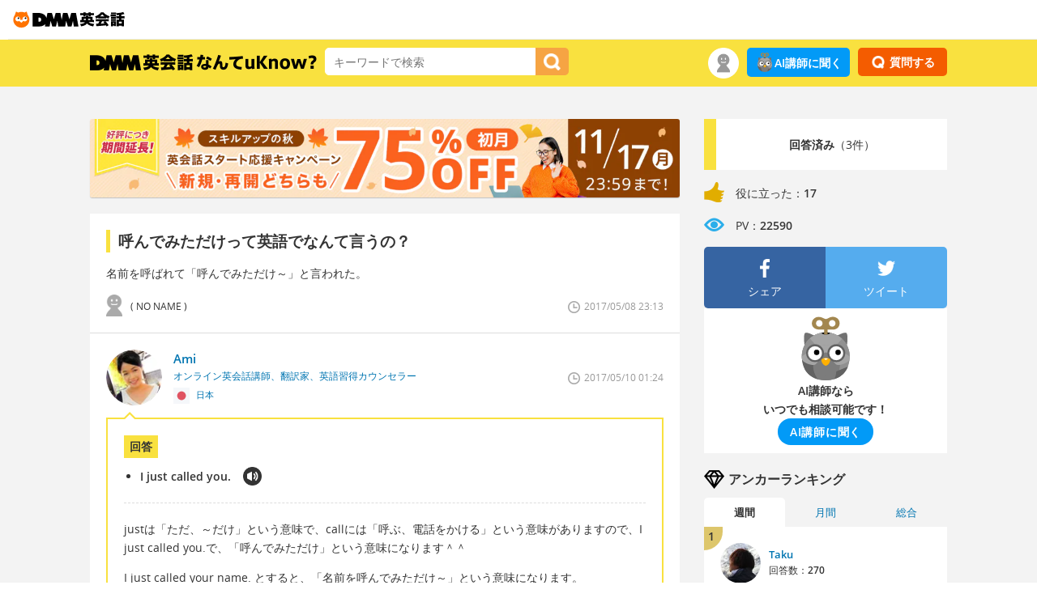

--- FILE ---
content_type: text/css
request_url: https://eikaiwa.dmm.com/minified-css/uknow-common.bundle.css?1762128976
body_size: 9778
content:
/*!
 * Kathamo v3.0.0 (http://kathamo.github.com)
 * Copyright 2014-2015 Debashis Barman (http://www.debashisbarman.in)
 * Licensed under MIT (https://github.com/kathamo/Kathamo/blob/master/LICENSE)
 */

/*! normalize.css v3.0.2 | MIT License | git.io/normalize */
 html{-webkit-text-size-adjust:100%;-ms-text-size-adjust:100%}body{min-width:inherit!important;margin:0}article,aside,details,figcaption,figure,footer,header,hgroup,main,menu,nav,section,summary{display:block}audio,canvas,progress,video{display:inline-block;vertical-align:baseline}audio:not([controls]){display:none;height:0}[hidden],template{display:none}a{background-color:transparent}a:active,a:hover{outline:0;text-decoration:none!important}abbr[title]{border-bottom:1px dotted}b,strong{font-weight:700}dfn{font-style:italic}h1{font-size:2em;margin:.67em 0}mark{background:#ff0;color:#000}small{font-size:80%}sub,sup{position:relative;font-size:75%;line-height:0;vertical-align:baseline}sup{top:-.5em}sub{bottom:-.25em}img{border:0;vertical-align:bottom;max-width:100%}svg:not(:root){overflow:hidden}figure{margin:1em 40px}hr{-moz-box-sizing:content-box;box-sizing:content-box;height:0}pre{overflow:auto}code,kbd,pre,samp{font-size:1em}button,input,optgroup,select,textarea{color:inherit;font:inherit;margin:0;-webkit-appearance:none}button{overflow:visible}button,select{text-transform:none}button,html input[type="button"],input[type="reset"],input[type="submit"]{-webkit-appearance:none;cursor:pointer}button[disabled],html input[disabled]{cursor:default}button::-moz-focus-inner,input::-moz-focus-inner{border:0;padding:0}input[type="checkbox"],input[type="radio"]{box-sizing:border-box;padding:0}input[type="checkbox"]{-webkit-appearance:checkbox}input[type="radio"]{-webkit-appearance:radio}input[type="number"]::-webkit-inner-spin-button,input[type="number"]::-webkit-outer-spin-button{height:auto}input[type="text"],input[type="search"]{-webkit-appearance:none;-webkit-box-sizing:content-box;-moz-box-sizing:content-box;box-sizing:content-box}input[type="text"]::-webkit-search-cancel-button,input[type="text"]::-webkit-search-decoration,input[type="search"]::-webkit-search-cancel-button,input[type="search"]::-webkit-search-decoration{-webkit-appearance:none}fieldset{border:1px solid silver;margin:0 2px;padding:.35em .625em .75em}legend{border:0;padding:0}textarea{overflow:auto}optgroup{font-weight:700}table{border-collapse:collapse;border-spacing:0}td,th{padding:0}.container{position:relative;margin-right:auto;margin-left:auto}.container:before,.container:after{display:table;content:" "}.container:after{clear:both}.container{*zoom:1}.col-sm-1,.col-md-1,.col-lg-1,.col-sm-2,.col-md-2,.col-lg-2,.col-sm-3,.col-md-3,.col-lg-3,.col-sm-4,.col-md-4,.col-lg-4,.col-sm-5,.col-md-5,.col-lg-5,.col-sm-6,.col-md-6,.col-lg-6,.col-sm-7,.col-md-7,.col-lg-7,.col-sm-8,.col-md-8,.col-lg-8,.col-sm-9,.col-md-9,.col-lg-9,.col-sm-10,.col-md-10,.col-lg-10,.col-sm-11,.col-md-11,.col-lg-11,.col-sm-12,.col-md-12,.col-lg-12{position:relative;float:left}@media (max-width:767px){.container{}.col-sm-1{width:8.333333333%}.col-sm-2{width:16.666666667%}.col-sm-3{width:25%}.col-sm-4{width:33.333333333%}.col-sm-5{width:41.666666667%}.col-sm-6{width:50%}.col-sm-7{width:58.333333333%}.col-sm-8{width:66.666666667%}.col-sm-9{width:72%}.col-sm-10{width:83.333333333%}.col-sm-11{width:91.666666667%}.col-sm-12{width:100%}}@media (min-width:768px) and (max-width:959px){.container{max-width:767px}.col-md-1{width:8.333333333%}.col-md-2{width:16.666666667%}.col-md-3{width:25%}.col-md-4{width:33.333333333%}.col-md-5{width:41.666666667%}.col-md-6{width:50%}.col-md-7{width:58.333333333%}.col-md-8{width:66.666666667%}.col-md-9{width:72%}.col-md-10{width:83.333333333%}.col-md-11{width:91.666666667%}.col-md-12{width:100%}}@media (min-width:960px){.container{max-width:960px}.col-lg-1{width:8.333333333%}.col-lg-2{width:16.666666667%}.col-lg-3{width:25%}.col-lg-4{width:33.333333333%}.col-lg-5{width:41.666666667%}.col-lg-6{width:50%}.col-lg-7{width:58.333333333%}.col-lg-8{width:66.666666667%}.col-lg-9{width:75%}.col-lg-10{width:83.333333333%}.col-lg-11{width:91.666666667%}.col-lg-12{width:100%}}.clearfix:before,.clearfix:after{display:table;content:" "}.clearfix:after{clear:both}.clearfix{*zoom:1}body{line-height:1.6;color:#333}h1,h2,h3,h4,h5,h6{font-family:inherit;font-weight:500;color:inherit;margin:0;padding:0}h1{font-size:2rem;line-height:.875}h2{font-size:1.2em}h3{font-size:1.155rem;line-height:1.406926407}h4{font-size:1rem;line-height:1.75}h5{font-size:.894rem;line-height:1.957494407}h6{font-size:.816rem;line-height:2.144607843}p{margin:0;padding:0}small{font-size:.8em}u{text-decoration:underline;text-decoration-color:#95a5a6}em{font-weight:700;font-style:italic}strong{font-weight:700}code,kbd,pre{font:400 .816rem Menlo,Monaco,"Courier New",monospace;line-height:2.144607843}code,kbd{padding-top:5px;padding-right:8px;padding-bottom:5px;padding-left:8px}code,pre{background-color:#ecf0f1}pre{display:block;padding-top:8px;padding-right:13px;padding-bottom:8px;padding-left:8px;white-space:pre;white-space:pre-wrap;word-break:break-all;word-wrap:break-word}blockquote{display:block;margin-left:0;padding-top:13px;padding-right:21px;padding-bottom:13px;padding-left:21px;font-style:italic;border-left:5px solid #95a5a6}blockquote cite{display:block;font-size:.618em;color:#95a5a6}blockquote cite:before{content:"\2014 \0020"}q{font-style:italic}figcaption,caption{font-size:.75rem;font-style:italic;line-height:2.333333333}a{color:#0075b1;text-decoration:none}a.hover{color:#ed8407;text-decoration:none}hr{margin-top:20px;margin-bottom:20px;border:0;border-top:1px solid #95a5a6}header[class$="header"] img{max-width:unset}*[data-role="button"]{display:inline;font-family:inherit;font-size:.894rem;white-space:nowrap;-webkit-appearance:none;-moz-appearance:none;appearance:none;border:none;outline:none;background-color:transparent;cursor:pointer}*[data-role="button"]:hover{background-color:#ecf0f1}a[data-role="button"]{border:none}a[data-role="button"]:hover{background-color:transparent}input,textarea,select{display:inline;width:inherit;padding:0 10px;font-family:inherit;font-size:.894rem;border:1px solid #ccc}input:focus,textarea:focus,select:focus{outline:none}textarea{min-height:144px;padding-top:8px;padding-bottom:8px}select{height:38px;padding-right:13px;padding-left:13px;line-height:38px;background-color:#f3f3f3;-webkit-appearance:menulist;-moz-appearance:menulist;appearance:menulist}option{height:38px;padding-top:8px;padding-right:13px;padding-bottom:8px;padding-left:13px;line-height:38px}option:selected{padding-top:0;padding-bottom:0}label{display:block}ul,ol{margin:0;padding:0}li{margin:0;padding:0;list-style:none}dl,dt,dd{margin:0;padding:0}table{width:100%;margin-top:8px;margin-bottom:8px;border-spacing:0;border-collapse:collapse}table>caption{padding-top:8px;padding-right:13px;padding-bottom:8px;padding-left:13px}table>caption[data-position="top"]{caption-side:top}table>caption[data-position="bottom"]{caption-side:bottom}table>caption:before{content:attr(data-prefix);font-size:.75rem;font-weight:700}thead{border:1px solid #95a5a6}tbody{border-right:1px solid #95a5a6;border-bottom:1px solid #95a5a6;border-left:1px solid #95a5a6}tr{border-bottom:1px solid #ecf0f1}tr:last-child{border-bottom:none}th{padding-top:8px;padding-right:13px;padding-bottom:8px;padding-left:13px;font-size:.75rem;font-weight:700;line-height:2.333333333;text-align:left;color:#95a5a6;background-color:#ecf0f1}td{padding-top:8px;padding-right:13px;padding-bottom:8px;padding-left:13px;font-size:.8125rem;font-weight:400;line-height:2.153846154;text-align:left;color:#7f8c8d}@media (max-width:767px){h2{font-size:1em}hr{margin-top:10px;margin-bottom:10px}}.alert{padding-right:13px;padding-left:13px;font:inherit}.alert.alert-info{background-color:#e8eff3;color:#678fa9;border:1px solid #c5d7e3}.alert.alert-success{background-color:#daeee4;color:#358f7f;border:1px solid #b6dfca}.alert.alert-danger{background-color:#fdf4f1;color:#d2a596;border:1px solid #f7cfc4}.ui-full-width{width:100%}.ui-half-width{width:50%}.text-left{text-align:left}.text-right{text-align:right}.text-center{text-align:center}*[data-ellipsis="true"]{white-space:nowrap;text-overflow:ellipsis;overflow:hidden}.pull-left{float:left}.pull-right{float:right}.uknow-main{width:100%;position:relative;float:left}.uknow-side{width:100%}@media (min-width:1058px){.container{max-width:1058px}.uknow-main{width:728px}.uknow-side{width:300px}}#wrapper-dmm div,#wrapper-dmm a,#wrapper-dmm img,#wrapper-dmm ul,#wrapper-dmm li,#wrapper-dmm textarea,#wrapper-dmm select,#wrapper-dmm input,#wrapper-dmm button{-webkit-box-sizing:border-box;-moz-box-sizing:border-box;box-sizing:border-box}.only-pc{display:block}.only-sp{display:none}.style-less-button{text-decoration:none;border:none;background:none}.text-red{color:#f45c00}@media (max-width:767px){.only-pc{display:none}.only-sp{display:block}}#wrapper-dmm{width:auto!important;margin:0!important;padding:0;background-color:#f3f3f3!important;font-size:1.2em!important}#wrapper-dmm a{color:#0075b1;text-decoration:none}#wrapper-dmm a:hover{color:#ed8407;text-decoration:none}.link{cursor:pointer}.link:hover{background-color:#fbfbfb}.link:hover>h2>a,.link:hover>a,.link:hover>.side-curator-txt>a,.link:hover>.clearfix>.main-curator-list-txt>a,.link:hover>.main-curator-detail-answer-list-title>.main-curator-detail-answer-list-title-text>a,.link:hover>.q-detail-curator-answer>.main-curator-detail-answer-list-answer-link>a,.link:hover>.main-notification-txt>a{color:#ed8407!important}.bg-white{background-color:#fff}.main,.main-error,.main-q-detail-question,.main-q-form,.main-q-form-finish,.main-curator-detail,.main-term{padding:20px;background-color:#fff}.main-top{padding:10px 20px 20px 20px;background-color:#fff}.main-q-detail-answer{padding:0 20px 20px 20px;border-top:1px solid #ddd;background-color:#fff}.main-q-detail-sns{padding:20px;border-top:5px solid #f3f3f3;background-color:#fff}.main-q-detail-recommend{padding:20px;border-top:5px solid #f3f3f3;background-color:#fff}.main-q-detail-value{padding:20px;background-color:#fff}.main-q-detail-value-bottom{padding:0 20px 20px 20px;background-color:#fff}.main-curator-detail{margin-bottom:20px}.container-padding{padding:20px}.container-padding-side-link{padding:0 20px 20px 20px}@media (max-width:767px){#wrapper-dmm{width:auto!important;margin:0!important;padding:0}.main,.main-error,.main-q-detail-question,.main-q-detail-recommend,.main-q-detail-sns,.main-q-form,.container-padding,.main-q-form-finish,.main-curator-detail,.main-term{padding:15px}.main-top{padding:10px 15px 15px 15px}.main-q-detail-answer,.main-q-detail-value-bottom,.main-q-detail-value{padding:0 15px 15px 15px}.container-padding-side-link{padding:15px}.main-curator-detail{margin-bottom:10px}}.border-all-solid{border:2px #ddd solid}.border-b-dashed{border-top:0;border-right:0;border-left:0;border-bottom:1px #ddd dashed}a.btn-default{display:block;padding:10px;background-color:#f6a443;color:#fff!important;text-align:center;border-radius:5px}a:hover.btn-default{background-color:#f68b0d}a.btn-default ul{display:table;margin:0 auto}a.btn-default ul li{display:table-cell;padding:5px 3px;vertical-align:middle;line-height:0}a.btn-default ul li img{width:8px;height:13px}a.btn-default-line{display:inline-flex;align-items:center;justify-content:center;padding:7px;background-color:#fff;color:#f6a443!important;text-align:center;border-radius:5px;border:1px solid #f6a443}a.btn-default-line:hover{background-color:#fdf2e4}a.btn-default-line>img{margin-left:3px;margin-right:6px}a.btn-default-line>img{width:8px;height:13px;margin-right:6px}button.btn-question,a.btn-question,a.btn-search-question{display:inline-flex;align-items:center;justify-content:center;background-color:#f45c00;color:#fff!important;text-align:center;border-radius:5px;border:none;cursor:pointer}button.btn-question,a.btn-question{width:110px;padding:6px}a.btn-search-question{padding:10px 0;width:100%}button.btn-question:hover,a.btn-question:hover,a.btn-search-question:hover{background-color:#e63100}button.btn-question img,a.btn-question img,a.btn-search-question img{width:16px;height:16px;margin-left:3px;margin-right:6px}button.btn-question span,a.btn-question span,a.btn-search-question span{font-weight:700}.btn-good{display:inline-flex;text-align:center;justify-content:center;vertical-align:middle;align-items:center;padding:10px 20px;background-color:#e0ac0d;color:#fff!important;border-radius:5px;box-shadow:0 4px 0 rgba(194,147,3,1)}.btn-good-done{display:inline-flex;text-align:center;justify-content:center;vertical-align:middle;align-items:center;position:relative;top:4px;padding:10px 20px;background-color:#eee;color:#999!important;border-radius:5px;box-shadow:none}.btn-good-done>.good-icon,.btn-good>.good-icon{margin-right:6px;width:15px;height:15px}.btn-good-done>.good-txt,.btn-good>.good-txt{margin-right:10px}.btn-good-done>.good-count,.btn-good>.good-count{padding-left:10px;border-left:1px solid rgba(255,255,255,.3)}.btn-good.on:hover{box-shadow:none;transform:translate3d(0,4px,0)}.btn-good-done.on:hover{box-shadow:0 4px 0 rgba(190,190,190,1);transform:translate3d(0,-4px,0)}a.btn-facebook{display:block;padding:10px;background-color:#3664a2;color:#fff!important;text-align:center;border-radius:5px}a:hover.btn-facebook{background-color:#1c4a89}a.btn-facebook ul{display:table;margin:0 auto}a.btn-facebook ul li{display:table-cell;padding:5px 3px;vertical-align:middle;line-height:0}a.btn-facebook ul li img{width:15px}a.btn-twitter{display:block;padding:10px;background-color:#55acee;color:#fff!important;text-align:center;border-radius:5px}a:hover.btn-twitter{background-color:#2692e4}a.btn-twitter ul{display:table;margin:0 auto}a.btn-twitter ul li{display:table-cell;padding:5px 3px;vertical-align:middle;line-height:0}a.btn-twitter ul li img{width:15px}a.btn-form{display:block;padding:10px;background-color:#f45c00;color:#fff!important;text-align:center;border-radius:5px}a.btn-form:hover{background-color:#e63100}a.btn-form ul{display:table;margin:0 auto}a.btn-form ul li{display:table-cell;padding:5px 3px;vertical-align:middle;line-height:0}a.btn-form ul li img{width:8px;height:13px}.btn-reject{display:block;padding:10px;background-color:#000;color:#fff!important;text-align:center;border-radius:5px;width:220px;border:none}.btn-reject:hover{background-color:#555}.btn-reject ul{display:table;margin:0 auto}.btn-reject ul li{display:table-cell;padding:5px 3px;vertical-align:middle;line-height:0}.btn-reject ul li img{width:10px;height:10px}a.btn-notification{display:block;padding:5px 10px;background-color:#f6a443;color:#fff!important;text-align:center;border-radius:5px}a:hover.btn-notification{background-color:#f68b0d}a.btn-notification ul{display:table;margin:0 auto}a.btn-notification ul li{display:table-cell;padding:5px 3px;font-size:.85em;vertical-align:middle;line-height:0}a.btn-notification ul li img{width:6px}@media (max-width:767px){a.btn-default{width:180px;margin:0 auto;padding:5px 0;border-radius:3px}a.btn-default-line{padding:2px;border-radius:3px;font-size:.9em;line-height:0}a.btn-default-line>img{width:6px;height:10px;margin-right:3px}a.btn-default-line>span{padding:10px 3px}button.btn-question,a.btn-question,a.btn-search-question{width:auto;border-radius:3px}a.btn-search-question{width:100%}button.btn-question img,a.btn-question img,a.btn-search-question img{width:18px;height:18px}button.btn-question span,a.btn-question span{font-size:.85em;font-weight:400;padding:0 3px}a.btn-search-question span{font-size:1em;font-weight:700;padding:5px 3px}.btn-good,.btn-good-done{padding:10px;border-radius:3px;font-size:.9em}.btn-good>.good-icon,.btn-good-done>.good-icon{width:10px;height:10px}.btn-good>.good-count,.btn-good-done>.good-count{margin-right:3px}button.btn-form,a.btn-form{width:180px;margin:0 auto;padding:10px 5px;border-radius:3px}button.btn-form ul li,a.btn-form ul li{padding:10px 3px;line-height:0;font-size:.9em}button.btn-form ul li img,a.btn-form ul li img{width:6px;height:10px}a.btn-facebook,a.btn-twitter{border-radius:3px}.btn-reject{width:180px;padding:5px 0;border-radius:3px}.btn-reject ul li{padding:15px 3px;line-height:0;font-size:.9em}.btn-reject ul li img{width:8px;height:8px}a.btn-notification{padding:5px;border-radius:3px}a.btn-notification ul li{font-size:.8em}.btn-twitter{margin-right:4px;vertical-align:bottom}}.breadcrumbs-2ver,.breadcrumbs-3ver{margin:15px auto}.breadcrumbs-2ver ul li,.breadcrumbs-3ver ul li{display:inline;font-size:.7em;color:#999}.breadcrumbs-2ver ul li:first-child:after{content:" > "}.breadcrumbs-3ver ul li:after{content:" > "}.breadcrumbs-3ver ul li:last-child:after{content:none}@media (min-width:768px) and (max-width:959px){.breadcrumbs-3ver ul li:last-child{display:none}.breadcrumbs-3ver ul li:nth-child(2):after{content:""}}@media (max-width:767px){.breadcrumbs-2ver,.breadcrumbs-3ver{margin:5px auto;padding:0 10px}.breadcrumbs-3ver ul li:last-child{display:none}.breadcrumbs-3ver ul li:nth-child(2):after{content:""}}.page-title{margin:20px auto 15px}.page-title h1{line-height:1.2}.page-title-icon,.page-title-txt{float:left}.page-title-icon{width:2.8%;margin-right:10px}.page-title-txt{width:93%}.page-title-icon img{width:100%;height:auto}.page-title-txt{font-size:1.4em;font-weight:700}.page-title-txt span{margin-left:5px;font-size:.7em;font-weight:400}.page-title-txt .page-title-txt-number{display:inline;margin-left:5px;font-size:.8em;font-weight:400}.page-title-txt span b{font-weight:400;color:#f45c00}.page-title-btn{float:right;margin-top:-5px}@media (min-width:768px) and (max-width:959px){.page-title-icon{width:3.5%}.page-title-txt{width:93%}}@media (max-width:767px){.page-title{margin:0 auto 10px;padding:0 10px}.page-title h1{line-height:1.5}.page-title-icon{width:7%;margin-right:10px}.page-title-txt{width:88%}.page-title-txt{font-size:1.1em}.page-title-txt span{font-size:.7em}}.pager{margin-top:20px}.pager ul{text-align:center}.pager ul li{display:inline-block;margin:0 5px;border-radius:5px;line-height:40px}.pager ul li.pager-off{min-width:40px;height:40px;padding:0 10px;background-color:#ddd;color:#999}.pager ul li a{display:inline-block;min-width:40px;height:40px;padding:0 5px;background-color:#f6a443;border-radius:5px;color:#fff!important}.pager ul li a:hover{background-color:#f68b0d}@media (max-width:767px){.pager{margin-top:10px}.pager ul li{margin:0 2px;font-size:.9em;line-height:35px;border-radius:3px}.pager ul li.pager-off{min-width:35px;height:35px}.pager ul li a{min-width:35px;height:35px;border-radius:3px}}.main-error p{margin-bottom:10px;font-size:1.5em;font-weight:700}.main-error-button{width:220px;margin:20px auto 0 auto}.main-error-txt{padding:50px 0 30px 0;text-align:center}.main-error-question{margin-top:20px;padding:20px;border:2px solid #f9e13f}.main-error-question p{margin-bottom:20px;font-size:1.1em;font-weight:700}.main-error-question-button{width:220px;margin:0 auto}@media (max-width:767px){.main-error p{font-size:1.2em}.main-error-button{margin:10px auto 0 auto}.main-error-txt{padding:30px 0 20px 0;text-align:center;font-size:.9em}.main-error-question{margin-top:20px;padding:10px}.main-error-question p{margin-bottom:10px}.main-error-question-button{width:100%;margin:0;font-size:1.2em}}.information-anchor-answer{padding:10px 0 5px 0;background:#f45c00;text-align:center;font-size:1em;color:#fff}.information-anchor-answer a{color:#fff!important;text-decoration:underline!important}.information-anchor-answer a:hover{text-decoration:none!important}.information-anchor-answer p{display:inline;font-size:1.5em;font-weight:700}.information-user{padding:20px 20px 10px 20px}.information-user{margin:20px 0 0 0}.information-user{background-color:#fff;border:5px solid #f9e13f}.information-user p{margin-bottom:10px;text-align:center;font-size:1.2em;font-weight:700}.information-user ul li{margin:0 0 10px 20px;list-style-type:disc}.count-sp-view{display:none}.count-pc-view{border-top-left-radius:5px;border-top-right-radius:5px;margin-bottom:-30px}@media (max-width:767px){.information-anchor-answer{margin:10px 10px 0 10px;background:#f45c00;font-size:.9em}.information-user{margin:10px 10px 0 10px;padding:15px 15px 5px 15px;font-size:.9em;border:3px solid #f9e13f}.information-user ul li{margin:0 0 5px 10px}.count-sp-view{display:block}.count-pc-view{display:none}}.login-modal-title{margin-bottom:30px;font-weight:700;line-height:1.405;font-size:1.1555rem}.login-modal-button{width:300px;margin:0 auto 20px auto}.remodal.usermenu-modal{font-size:1.2em;padding:0}.remodal.answer-confirm-modal{font-size:1.2em}.answer-confirm-modal h3{margin-bottom:10px;font-size:1.4em;font-weight:700}.answer-confirm-modal-attention{margin-bottom:20px;padding:10px 0;border:2px solid #f50;color:#f50;font-size:.9em;font-weight:700;text-align:center}.answer-confirm-modal p{margin-bottom:10px;padding-bottom:5px;border-bottom:2px solid #f9e13f;font-weight:700;text-align:left}ul.answer-confirm-modal-translation{margin-bottom:30px}ul.answer-confirm-modal-translation li{margin:0 0 7px 20px;list-style:disc;text-align:left}ul.answer-confirm-modal-translation li:last-child{margin-bottom:0}.answer-confirm-modal-explanation{margin-bottom:30px;text-align:left;word-break:break-all}.answer-confirm-modal-info{margin-top:-5px;font-size:.9em;font-weight:700;text-align:center}.serch-sp-header{display:none}@media (max-width:767px){.answer-confirm-modal-attention{padding:5px}ul.answer-confirm-modal-translation,.answer-confirm-modal-explanation{margin-bottom:20px}.serch-sp-header{display:block;position:sticky;top:0;position:-webkit-sticky;z-index:9999;padding:15px 10px;background-color:#e3e3e3;width:100%}.serch-sp-header .nav-search-input{display:-webkit-box;display:-webkit-flex;display:flex}.serch-sp-header input{-webkit-box-flex:1;-webkit-flex:1;flex:1;-webkit-box-align:center;-webkit-align-items:center;align-items:center;border:none;border-radius:5px 0 0 5px;padding:10px;box-shadow:none}.serch-sp-header button{-webkit-appearance:none;display:block;width:50px;border-radius:0 5px 5px 0;background:#f6a443;text-align:center;letter-spacing:0;overflow:hidden;color:#333;text-shadow:none}.serch-sp-header button:hover{background-color:#f68b0d}.serch-sp-header button img{width:22px;height:22px}}.rd-img-anchor{border-radius:50%}.container-margin{margin-top:30px;margin-bottom:20px}.container-margin-m{margin-top:40px;margin-bottom:20px}.banner-content{margin-top:20px}.banner-extra-margin-top{margin-top:30px}.banner-margin-bottom{margin-bottom:20px}@media (min-width:767px) and (max-width:959px){.banner-extra-margin-top{margin-top:20px}}@media (max-width:767px){.banner-extra-margin-top{margin-top:20px}}.fixed{position:fixed;top:0;z-index:1;width:100%}.global-nav{padding:10px 0;background-color:#f9e13f;width:100%;position:sticky;position:-webkit-sticky;top:0;z-index:999}.global-nav h1,.global-nav p,.global-nav .nav-search-input,.global-nav .nav-search-button{float:left}.global-nav h1,.global-nav p{font-size:0;line-height:0;margin-right:10px;padding-top:8px}.global-nav h1 img,.global-nav p img{width:280px;height:20px}.global-nav input{width:260px;border:1px solid #fff;border-top-left-radius:5px;border-bottom-left-radius:5px;border-top-right-radius:0;border-bottom-right-radius:0}.global-nav .nav-search-button button{height:34px;padding:0 10px;background-color:#f6a443;color:#fff;border-top-right-radius:5px;border-bottom-right-radius:5px}.global-nav .nav-search-button button:hover{background-color:#f68b0d}.global-nav .nav-search-button button img{width:21px;height:21px}@-moz-document url-prefix(){.global-nav .nav-search-button button img{width:22px;height:22px;margin:8px 3px}}.nav-search-input{position:relative}.nav-search-input .input-suggest{height:34px}.nav-user{margin-right:10px}.nav-user-icon{position:relative}.nav-user-icon-notification{position:absolute;top:-3px;left:-3px;width:15px;height:15px;background-color:#f45c00;border-radius:20px}.nav-user-icon img{width:38px;height:38px}.nav-user span{position:relative}.nav-user span .nav-user-menu{display:none}.nav-user span:hover .nav-user-menu{display:block;position:absolute;left:-100px;z-index:1;width:240px;height:auto;border:5px solid #f9e13f;background-color:#fff}.nav-user span:hover .nav-user-menu:after{bottom:100%;left:50%;border:solid transparent;content:" ";height:0;width:0;position:absolute;pointer-events:none;border-color:rgba(255,255,255,0);border-bottom-color:#fff;border-width:5px;margin-left:-5px}.nav-user-name{margin-bottom:20px;padding-top:20px;text-align:center}.nav-user-info{margin-bottom:10px;text-align:center;font-size:.9em;color:#f45c00}.nav-user-info-link{padding:0 20px 20px 20px}.nav-user-link{padding:10px;border-top:1px solid #ddd;font-size:.9em}@media (min-width:768px) and (max-width:959px){.global-nav input{width:180px}.global-nav h1,.global-nav p{margin-left:10px;margin-right:10px;padding-top:10px}.global-nav h1 img,.global-nav p img{width:250px;height:17.86px}.nav-question{margin-right:10px}}@media (max-width:767px){.global-nav{position:static;top:45px;padding:8px 0}.global-nav.fixed .container{padding-top:4px}.global-nav h1,.global-nav p{margin-left:10px;margin-right:0;padding-top:9px}.global-nav h1 img,.global-nav p img{width:200px;height:14.06px}.nav-search-input,.nav-search-button{display:none}.nav-question{margin-right:10px}.nav-user span:hover .nav-user-menu{display:none}.nav-user-icon img{width:30px;height:30px}.nav-user-icon-notification{top:-1px;left:-3px;width:12px;height:12px}}.side-answer{margin:20px 0;padding:20px;background-color:#fff}.side-answer-nopickup{margin-top:30px}.side-answer-num{margin-bottom:10px;padding-bottom:10px;border-bottom:1px dotted #ddd}.side-answer-num01,.side-answer-rate01{float:left;margin-right:10px;padding:5px 9px 5px 9px;background-color:#f9e13f;font-size:.8em}.side-answer-num02,.side-answer-rate02{float:right;padding-top:2px;font-size:1.1em;font-weight:700}.side-answer-rate02 p{display:inline;margin-left:3px;font-size:.7em;font-weight:400}.side-title{margin-bottom:10px}.side-title-margin{margin-top:20px}.side-title-icon,.side-title-txt,.side-curator-icon,.side-curator-txt{float:left}.side-title-icon img{width:25px;height:25px;margin-right:5px}.side-title-txt{font-size:1.1em;font-weight:700}.side-navi-line01,.side-navi-line02,.side-navi-line03{position:relative;border-top:none;border-right:none;border-left:none;border-bottom:1px #ddd solid}.side-q-detail-sns-facebook{padding:15px 0 10px 0;text-align:center;background-color:#3664a2;border-top-left-radius:5px;border-bottom-left-radius:5px;border-top-right-radius:0;border-bottom-right-radius:0}.side-q-detail-sns-facebook:hover{background-color:#1c4a89}.side-q-detail-sns-twitter{padding:15px 0 10px 0;text-align:center;background-color:#55acee;border-top-left-radius:0;border-bottom-left-radius:0;border-top-right-radius:5px;border-bottom-right-radius:5px}.side-q-detail-sns-twitter:hover{background-color:#2692e4}.side-q-detail-sns-facebook a,.side-q-detail-sns-twitter a{color:#fff!important}.side-q-detail-sns-facebook img,.side-q-detail-sns-twitter img{width:15%;height:15%;margin-bottom:5px}.side-curator-ranking01,.side-curator-ranking02,.side-curator-ranking03{position:absolute;top:0;left:0;padding:5px 10px 10px 5px;font-weight:700;line-height:1;border-radius:0 0 100px 0;-webkit-border-bottom-right-radius:100px;-moz-border-radius-bottomright:100px}.side-curator-ranking01{background-color:#ddc66b}.side-curator-ranking02{background-color:#ccc}.side-curator-ranking03{background-color:#d1948a}.side-curator-icon img{width:50px;height:50px;margin-right:10px}.side-curator-txt{width:110px;padding-top:2px}.side-curator-txt a{font-size:.9em;font-weight:700}.side-curator-txt p,.side-curator-answer{font-size:.8em}ul.side-curator-ranking-tab li{float:left;width:33.333%;margin:0;padding:8px 0;text-align:center;font-size:.9em;color:#0075b1;cursor:pointer;border-top-left-radius:5px;border-top-right-radius:5px;-webkit-transition:.1s ease-in-out;-moz-transition:.1s ease-in-out;-ms-transition:.1s ease-in-out;-o-transition:.1s ease-in-out;transition:.1s ease-in-out}ul.side-curator-ranking-tab li:hover{color:#ed8407}ul.side-curator-ranking-tab li.side-curator-ranking-contents-active{background-color:#fff;font-weight:700;color:#333}.side-curator-ranking-contents{display:none;clear:both}.side-curator-ranking-contents-active{display:block}.side-interview-sns .side-q-detail-sns-facebook,.side-interview-sns .side-q-detail-sns-twitter{margin:0 0 20px 0}@media (min-width:768px) and (max-width:959px){.side-curator-icon img{width:40px;height:40px}.side-curator-txt{width:100px;padding-top:0}.side-curator-txt a{font-size:.8em}}@media (max-width:767px){.side-answer{margin-top:20px;padding:15px}.side-answer-nopickup{margin-top:0}.side-title{margin-top:20px}.side-title-icon img{margin-left:10px}.side-curator-icon,.side-curator-txt{float:none;text-align:center}.side-curator-icon img{margin-right:0}.side-curator-txt{width:auto;padding-top:5px}.side-menu{font-size:.9em}.side-navi-line01,.side-navi-line02,.side-navi-line03,.side-navi-line04{border-color:#eee}.side-navi-line02,.side-navi-line04{border-left:1px #eee solid}.side-navi-line03{border-bottom:none}ul.side-curator-ranking-tab li{padding:10px 0;border-top-left-radius:3px;border-top-right-radius:3px}.side-interview-sns{display:none}}@media (max-width:386px){.side-navi-line02{font-size:.82em;line-height:21px}}@media (max-width:319px){.side-menu{font-size:.8em}}.cm-footer{background:#fff}.cm-footer-link-group ul{list-style:none;margin:0;padding:0}.cm-footer-link-hd,.cm-linkg-arrow{transition:all 0.3s ease}.cm-footer-link-hd{color:#404040;font-size:15px;font-weight:700;margin-bottom:16px}.cm-footer-withlogo{text-align:center}.cm-footer-rheading{color:#404040;font-size:12px;font-weight:700;margin-bottom:16px}.cm-footer-smedia,.cm-footer-logo{display:block;margin-bottom:24px;padding:0;width:100%}.cm-footer-smedia{align-items:center;display:flex;flex-direction:row;flex-wrap:nowrap;gap:16px;justify-content:center}.cm-footer-btn-first{margin-bottom:16px}.cm-copyright{background-color:#242424;padding-bottom:16px;padding-top:16px;text-align:center}.cm-copyright-reserve{color:#fff;font-size:10px;margin:0 auto}.cm-footer-link-group .cm-footer-lgrp.active ul{display:flex}.cm-footer-lgrp.active .cm-footer-link-hd{margin-bottom:24px}.cm-footer-lgrp.active .cm-linkg-arrow{transform:rotate(180deg)}.cm-footer-smedia li{display:inline-block;list-style:none}.cm-footer-smedia li img{height:40px;vertical-align:middle;width:40px}.cm-footer-smedia li a{display:inline-block;text-decoration:none!important;vertical-align:middle}.cm-footer-btn{align-items:center;display:inline-flex;font-size:16px;font-weight:600;height:48px;justify-content:center;letter-spacing:.1em;line-height:1;margin-left:auto;margin-right:auto;width:270px}.cm-footer a img{filter:brightness(100%);-webkit-transition:filter 0.15s ease-in-out;-moz-transition:filter 0.15s ease-in-out;-ms-transition:filter 0.15s ease-in-out;-o-transition:filter 0.15s ease-in-out;transition:filter 0.15s ease-in-out}.cm-footer a:hover img,.cm-footer a:focus img{filter:brightness(105%)}.cm-footer-container-wrap{border-top:2px solid #F2F2F2;width:100%}.cm-footer-container{padding:0 0 30px}@media (min-width:768px){.cm-footer-sp{display:none!important}.cm-footer-pc{display:block}.cm-footer-link-group,.cm-footer-container{display:flex;justify-content:space-between}.cm-footer-container{max-width:900px;margin-left:auto;margin-right:auto;padding:48px 0}.cm-footer-link-group{flex-wrap:wrap;width:635px}.cm-footer-link-group .cm-footer-lgrp{width:33.33%}.cm-footer-link-group ul{width:100%}.cm-footer-link-group .cm-footer-lgrp-mgbtm{margin-bottom:48px}.cm-footer-link-group ul li{line-height:1;margin-bottom:16px}.cm-footer-link-group ul li:last-child{margin-bottom:0}.cm-footer-link-group a{color:#5f5f5f!important;font-size:13px;text-decoration:none!important}.cm-footer-link-group a:hover{color:#3cb5fc!important}.cm-footer-withlogo{width:229px}.cm-footer-logo img{display:block;width:100%}.cm-footer-smedia li img{height:30px;width:30px}.cm-footer-btn{font-size:16px;width:100%}}@media (max-width:767px){.cm-footer-sp{display:block;width:100%}.cm-footer-pc{display:none!important}.cm-footer{padding-top:0}.cm-footer-lgrp{box-sizing:border-box;border-bottom:2px solid #F2F2F2;padding:24px 16px;width:100%}.cm-footer-link-group ul{display:none;flex-wrap:wrap}.cm-footer-link-group ul li{margin-bottom:24px;width:50%}.cm-footer-link-group ul li a{color:#404040;font-size:14px;line-height:22px}.cm-footer-link-hd{font-size:16px;margin-bottom:0;position:relative;width:100%}.cm-linkg-arrow{filter:invert(1);position:absolute;right:0;top:4px;width:12px}.cm-footer-link-group ul.active .cm-footer-link-hd{margin-bottom:32px}.cm-footer-sp-nomg{margin-bottom:0!important}.cm-footer-withlogo{margin-top:24px}.cm-footer-rheading{font-size:13px}.cm-footer-logo{display:block;margin-left:auto;margin-right:auto;margin-bottom:24px;width:270px}.cm-copyright{padding-bottom:12px;padding-top:12px}}@font-face{font-style:normal;font-family:'Open Sans';font-weight:400;src:local('Open Sans'),url(https://assets.engoo-static.com/fonts/OpenSans-Regular-2.woff2) format('woff2');font-display:swap}@font-face{font-style:normal;font-family:'Open Sans';font-weight:600;src:local('Open Sans Semibold'),url(https://assets.engoo-static.com/fonts/OpenSans-Semibold-2.woff2) format('woff2');font-display:swap}@font-face{font-style:normal;font-family:'Open Sans';font-weight:300;src:local('Open Sans Light'),url(https://assets.engoo-static.com/fonts/OpenSans-Light.woff2) format('woff2');font-display:swap}@font-face{font-family:'Eikaiwa Icons';font-style:normal;font-weight:400;src:url(https://assets.engoo-static.com/fonts/eikaiwa-icons.woff) format('woff');unicode-range:U+e9??}body{margin:0;background:#fff;color:#333;font-size:12px;font-family:'Open Sans','Eikaiwa Icons','Noto Sans JP','ヒラギノ角ゴ ProN','Hiragino Kaku Gothic ProN',メイリオ,Meiryo,sans-serif}@media (min-width:1024px){body{min-width:1024px}}.campaignBannerFixed{bottom:20px;-webkit-position:sticky;position:sticky;z-index:99}.campaignBannerFixed>div{margin:auto;max-width:916px}.campaignBannerFixedSP{-webkit-box-sizing:border-box;box-sizing:border-box;padding:0 15px}.ui-button{background-color:#fff;border:2px solid #009DFF;box-sizing:border-box;border-radius:50px;cursor:pointer;display:inline-block;font-size:14px;font-weight:700;height:42px;line-height:38px;min-width:120px;padding-left:32px;padding-right:32px;transition:background-color 0.3s ease;text-decoration:none!important}.ui-button,.ui-button:link,.ui-button:active,.ui-button:visited,.ui-button:hover{outline:none}.primary-button{background-color:#009DFF;color:#fff!important}.primary-button:active,.primary-button:hover{background-color:#0095FB;border-color:#0095FB}.secondary-button{color:#009DFF!important}.secondary-gray-button{color:#6D6D6D;border:2px solid #6D6D6D}.secondary-button:active,.secondary-button:hover{background-color:#f1fafe}.ui-transition-all{transition:all 0.3s ease;-webkit-transition:all 0.3s ease;-moz-transition:all 0.3s ease}.ui-text-link{color:#029AF7}.primary-button:active,.ui-text-link:hover{color:#0095FB}.ui-button.disabled,.ui-button:disabled{border-color:#7fceff;cursor:not-allowed;pointer-events:none}.primary-button.disabled,.primary-button:disabled{background-color:#7fceff}.secondary-button.disabled,.secondary-button:disabled{border-color:#7fceff}.banner-floating{display:flex;width:295px;height:109px;background:#fff;border:1px solid #e5e5e5;box-sizing:border-box;box-shadow:0 4px 20px rgba(0,0,0,.25);border-radius:10px;padding:10px 10px 10px 5px;position:fixed;right:36px;bottom:-120px;transition:bottom 0.2s linear 0.2s;z-index:999}.floater-show{bottom:24px}.banner-floating-content{-webkit-box-align:center;-webkit-align-items:center;-ms-flex-align:center;align-items:center;display:-webkit-box;display:-webkit-flex;display:-ms-flexbox;display:flex;-webkit-box-flex:1;-webkit-flex:1;-ms-flex:1;flex:1;-webkit-box-orient:vertical;-webkit-box-direction:normal;-webkit-flex-flow:column;-ms-flex-flow:column;flex-flow:column;margin-right:5px;position:relative}.banner-floating-content-logo{height:13px;margin-top:2px;width:90px;text-align:center}.banner-floating-icon{height:78.5px;margin-top:3px;width:99px}.banner-floating-content-text{color:#404040;font-size:15px;font-weight:700;line-height:1;margin-top:8px}.banner-floating-content-button{font-size:12px;font-weight:700;height:30px;background:#009dff;border-radius:40px;color:#fff!important;width:100%;display:-webkit-box;display:-webkit-flex;display:-ms-flexbox;display:flex;margin-top:9px;-webkit-box-align:center;-webkit-align-items:center;-ms-flex-align:center;align-items:center;-webkit-box-pack:center;-webkit-justify-content:center;-ms-flex-pack:center;justify-content:center}.banner-floating-content-button:focus,.banner-floating-content-button:hover{background-color:#0096fb;outline:0}.banner-floating-close-icon{height:9px;width:9px}.banner-floating-close{cursor:pointer;position:absolute;right:-5px;top:-7px}@media (max-width:1400px){.banner-floating{display:none}}@media (max-width:767.98px){.banner-floating{width:260px;height:92px;right:15px}.banner-floating-content-text{font-size:12px}.banner-floating-icon{height:67px;margin-top:3px;width:73px}.floater-show{bottom:90px}}div[data-banner="content"]{aspect-ratio:15 / 2}div[data-banner="mobile"]{aspect-ratio:4 / 1}div[data-banner="sidebar"]{aspect-ratio:1 / 1}.strip-banner-margin>div{margin:0!important}.mobile-banner-margin{margin:20px 10px}.ai-btn-link{display:flex;align-items:center;justify-content:center;margin-right:10px;background-color:#029AF7;color:white!important;border-radius:5px;padding:6px 10px;font-weight:700}a.ai-btn-link:hover{background-color:#0087D1}.ai-widget-container{display:flex;flex-direction:column;justify-content:center;align-items:center;text-align:center;gap:10px;background-color:#fff;padding:10px}.ai-widget-inner{display:flex;justify-content:center;align-items:center;gap:10px}.ai-widget-btn-container{display:flex;gap:10px;flex-direction:column}.ai-img{width:auto;height:80px}.ai-caption{font-weight:600}.ai-btn{color:white!important;background-color:#029AF7;font-weight:700;border-radius:100px;letter-spacing:.05em;padding:5px 15px;transition:opacity .5s}.ai-btn:hover{opacity:.8}.banner-modal{display:none;position:fixed;top:0;left:0;width:100%;height:100%;background-color:rgba(0,0,0,.5);z-index:10000;justify-content:center;align-items:center}.banner-modal.banner-modal-active{display:flex!important}.banner-modal-content{background:#fff;max-width:480px;width:90%;position:relative;border-radius:8px;overflow:hidden;box-shadow:0 4px 12px rgba(0,0,0,.3);padding:20px 4px 40px 4px}.banner-modal-close{position:absolute;top:15px;right:15px;background:rgba(255,255,255,.9);color:#333;border:none;border-radius:50%;width:32px;height:32px;font-size:20px;cursor:pointer;display:flex;align-items:center;justify-content:center;z-index:1;transition:all 0.2s ease;box-shadow:0 2px 8px rgba(0,0,0,.15)}.banner-modal-close:hover{background:rgba(255,255,255,1);transform:scale(1.1)}.banner-modal-link{display:block;margin-bottom:20px;text-decoration:none;cursor:pointer;transition:opacity 0.2s ease;width:100%;aspect-ratio:1 / 1;overflow:hidden}.banner-modal-link:hover{opacity:.9}.banner-modal-image{width:100%;height:100%;display:block;object-fit:cover}.banner-modal-title{text-align:center;color:#333;font-size:18px;font-weight:700;margin:0 0 15px 0;padding:0}.banner-modal-description{text-align:center;color:#333}.banner-modal-description p{margin:8px 0;font-size:16px;line-height:1.4}.banner-modal-description p:last-child{margin-bottom:0}.banner-modal-cta{text-align:center;margin-top:25px}.banner-modal-cta-button{display:inline-block;background-color:#cc2121;color:white!important;text-decoration:none;padding:12px 24px;border-radius:6px;font-weight:700;font-size:16px;transition:all 0.2s ease;border:none;cursor:pointer}.banner-modal-cta-button:hover{background-color:#aa1c1c;color:white!important;transform:translateY(-1px);box-shadow:0 4px 8px rgba(204,33,33,.3)}.banner-modal-cta-button:active{transform:translateY(0)}.banner-modal-placeholder{width:100%;height:300px;background-color:#f0f0f0;display:flex;align-items:center;justify-content:center;color:#666;font-size:16px}.modal-price{color:#cc2121;font-weight:700}@media screen and (max-width:767px){.banner-modal{display:none;position:fixed;top:0;left:0;width:100vw;height:90vh;background-color:rgba(0,0,0,.5);z-index:10000;justify-content:center;align-items:flex-start;padding:20px;box-sizing:border-box;overflow-y:auto}.banner-modal.banner-modal-active{display:flex!important}.banner-modal-content{max-width:calc(100vw - 40px);width:calc(100vw - 40px);max-height:calc(100vh - 40px);margin:auto 0;padding:20px 15px 30px 15px;box-sizing:border-box;background:#fff;border-radius:8px;overflow-y:auto;box-shadow:0 4px 12px rgba(0,0,0,.3);position:relative}.banner-modal-image{object-fit:contain}.banner-modal-close{top:15px;right:15px;width:32px;height:32px;font-size:20px}.banner-modal-link{margin-bottom:20px;aspect-ratio:1 / 1}.banner-modal-title{font-size:18px;margin:0 0 15px 0}.banner-modal-description{margin-bottom:10px}.banner-modal-description p{font-size:15px;margin:8px 0;line-height:1.4}.banner-modal-cta{margin-top:25px}.banner-modal-cta-button{padding:14px 20px;font-size:16px;width:100%;max-width:100%;box-sizing:border-box}.banner-modal-placeholder{height:200px;font-size:15px}}.remodal-bg.remodal-is-opening,.remodal-bg.remodal-is-opened{filter:blur(3px)}.remodal-overlay{background:rgba(0,0,0,.4)}.remodal-overlay.remodal-is-opening,.remodal-overlay.remodal-is-closing{animation-fill-mode:forwards}.remodal-overlay.remodal-is-opening{animation:remodal-overlay-opening-keyframes 0.3s}.remodal-overlay.remodal-is-closing{animation:remodal-overlay-closing-keyframes 0.3s}.remodal-wrapper{padding:10px 10px 0}.remodal{box-sizing:border-box;width:100%;margin-bottom:10px;padding:30px;transform:translate3d(0,0,0);color:#2b2e38;background:#fff}.remodal.remodal-is-opening,.remodal.remodal-is-closing{animation-fill-mode:forwards}.remodal.remodal-is-opening{animation:remodal-opening-keyframes 0.3s}.remodal.remodal-is-closing{animation:remodal-closing-keyframes 0.3s}.remodal,.remodal-wrapper:after{vertical-align:middle}.remodal-close{position:absolute;top:0;left:0;display:block;overflow:visible;width:35px;height:35px;margin:0;padding:0;cursor:pointer;transition:color 0.2s;text-decoration:none;color:#95979c;border:0;outline:0;background:transparent}.remodal-close:hover,.remodal-close:focus{color:#2b2e38}.remodal-close:before{font-size:25px;line-height:35px;position:absolute;top:0;left:0;display:block;width:35px;content:"\00d7";text-align:center}.remodal-confirm,.remodal-cancel{font:inherit;display:inline-block;overflow:visible;min-width:110px;margin:0;padding:12px 0;cursor:pointer;transition:background 0.2s;text-align:center;vertical-align:middle;text-decoration:none;border:0;outline:0}.remodal-confirm{color:#fff;background:#81c784}.remodal-confirm:hover,.remodal-confirm:focus{background:#66bb6a}.remodal-cancel{color:#fff;background:#e57373}.remodal-cancel:hover,.remodal-cancel:focus{background:#ef5350}.remodal-confirm::-moz-focus-inner,.remodal-cancel::-moz-focus-inner,.remodal-close::-moz-focus-inner{padding:0;border:0}@keyframes remodal-opening-keyframes{from{transform:scale(1.05);opacity:0}to{transform:none;opacity:1}}@keyframes remodal-closing-keyframes{from{transform:scale(1);opacity:1}to{transform:scale(.95);opacity:0}}@keyframes remodal-overlay-opening-keyframes{from{opacity:0}to{opacity:1}}@keyframes remodal-overlay-closing-keyframes{from{opacity:1}to{opacity:0}}@media only screen and (min-width:641px){.remodal{max-width:500px}}.lt-ie9 .remodal-overlay{background:#2b2e38}.lt-ie9 .remodal{width:700px}html.remodal-is-locked{overflow:hidden}.remodal,[data-remodal-id]{display:none}.remodal-overlay{position:fixed;z-index:9999;top:-5000px;right:-5000px;bottom:-5000px;left:-5000px;display:none}.remodal-wrapper{position:fixed;z-index:10000;top:0;right:0;bottom:0;left:0;display:none;overflow:auto;text-align:center;-webkit-overflow-scrolling:touch}.remodal-wrapper:after{display:inline-block;height:100%;margin-left:-.05em;content:""}.remodal-overlay,.remodal-wrapper{backface-visibility:hidden}.remodal{position:relative;outline:none;text-size-adjust:100%}.remodal-is-initialized{display:inline-block}header.eikaiwa-header{display:flex;justify-content:flex-start;align-items:center;border-bottom:1px solid rgb(233,235,239);height:48px;box-sizing:content-box;margin-left:10px}@media (max-width:767px){header.eikaiwa-header{margin-left:4px}}.main-image{width:100%;height:200px;background:url(https://image.eikaiwa.dmm.com/assets/uknow/main_image_pc.png) bottom center #fff;background-size:100% auto}.main-image-txt{width:450px;margin:0 auto;padding-top:30px}.main-image-txt p{margin-bottom:10px;font-size:1.2em;font-weight:700;text-align:center}.main-image-txt>span{display:block;margin-bottom:15px;font-size:.9em;line-height:1.7}.main-image-link{width:100%;display:inline-flex;text-align:center;justify-content:center}.main-image-link .btn-default-line{width:150px;margin:0 auto}@media (max-width:767px){.main-image{height:120px;background:url(https://image.eikaiwa.dmm.com/assets/uknow/main_image_sp.png) bottom center #fff;background-size:100% auto}.main-image-txt{width:230px;padding-top:15px;font-size:.7em}.main-image-txt p{margin-bottom:10px;font-size:1.5em}.main-image-txt>span{display:none}.main-image-link{margin-top:5px}.main-image-link .btn-default-line{width:120px;margin:0 auto}}.tab{margin-top:30px}.tab ul li{display:inline;margin:0 5px 0 0}.tab ul li a{display:inline-block;padding:15px 20px;background-color:#f6a443;color:#fff!important;font-size:.9em;border-top-left-radius:5px;border-top-right-radius:5px}.tab ul li a:hover{background-color:#f68b0d}.tab ul li.tab-on a,.tab ul li.tab-on a:hover{background-color:#fff;color:#000!important;font-weight:700}li.tab-notification{position:relative}.tab-notification-icon{position:absolute;top:-20px;right:-5px;width:25px;height:25px;background-color:#f45c00;color:#fff;border-radius:20px;font-size:.8em;line-height:25px;text-align:center}@media (max-width:767px){.tab{margin-top:10px}.tab ul li{margin:0 2px 0 0}.tab ul li a{padding:10px;font-size:.8em;border-top-left-radius:3px;border-top-right-radius:3px}.tab-notification-icon{top:-15px;right:-3px;width:20px;height:20px;font-size:.7em;line-height:20px}}@media (max-width:320px){.tab ul li a{padding:10px 8px;font-size:.7em}}

--- FILE ---
content_type: text/css
request_url: https://eikaiwa.dmm.com/minified-css/uknow-question-detail.bundle.css?1762128976
body_size: 2340
content:
.main-q-detail-question h1{padding-left:10px;border-left:5px solid #f9e13f;font-size:1.3em;font-weight:700;line-height:1.5em}.q-detail{border-top:1px dashed #ddd;margin:20px 0 10px 0;padding:10px 0}.markup-content{margin:1em 0}@media (max-width:767px){.main-q-detail-question h1{padding-left:10px;border-left:3px solid #f9e13f;font-size:1.2em}}.q-detail-user-icon,.q-detail-user-txt{float:left}.q-detail-date-icon,.q-detail-date-txt{float:right}.q-detail-user-icon img{width:20px;height:27px;margin-right:10px}.q-detail-date-icon img{width:15px;height:15px;margin-right:5px}.q-detail-user-txt,.q-detail-date-txt{padding-top:5px;font-size:.85em}.q-detail-date-txt{color:#999}@media (max-width:767px){.q-detail-user-icon img{width:16px;height:22px;margin-right:5px}.q-detail-user-txt,.q-detail-date-txt{font-size:.8em}.q-detail-user-txt{padding-top:3px}}.q-detail-curator{padding-top:20px}.q-detail-curator-date{padding-top:40px}.q-detail-curator-icon{width:15%;float:left}.q-detail-curator-txt{width:82%;float:right;font-size:.85em}.q-detail-curator-date-icon,.q-detail-curator-date-txt,.q-detail-curator-good-icon,.q-detail-curator-good-txt{float:right}.q-detail-curator-icon img{width:auto;height:auto}.q-detail-curator-date-icon img{width:15px;height:15px;margin-right:5px}.q-detail-curator-good-icon img{width:20px;height:20px;margin-right:5px}.q-detail-curator-date-txt{padding-top:5px;font-size:.85em;color:#999}.q-detail-curator-good-txt{padding-top:2px;font-size:1em;font-weight:700}.q-detail-curator-txt p{font-size:1.2em;font-weight:700}.q-detail-curator-flag{margin-top:5px;line-height:1.3;font-size:.9em}.q-detail-curator-flag img{width:20px;height:20px;margin-right:5px;vertical-align:middle}@media (min-width:768px) and (max-width:959px){.q-detail-curator-icon{width:20%}.q-detail-curator-txt{width:77%}}@media (max-width:767px){.q-detail-curator{padding-top:10px}.q-detail-curator-date{padding-top:20px}.q-detail-curator-icon{width:25%}.q-detail-curator-txt{width:70%;font-size:.8em}.q-detail-curator-txt span{display:none}.q-detail-curator-icon img{width:auto;height:auto}.q-detail-curator-txt,.q-detail-curator-date-txt{font-size:.8em}.q-detail-curator-txt p{font-size:1.1em;line-height:1.3em}.q-detail-curator-flag{line-height:1}.q-detail-curator-flag img{width:15px;height:15px}}@media (max-width:319px){.q-detail-curator-txt{font-size:.7em}.q-detail-curator-txt p{font-size:1em}}.q-detail-curator-answer{position:relative;margin-top:15px;padding:20px;border:2px solid #f9e13f;word-break:break-word}.q-detail-curator-answer:after,.q-detail-curator-answer:before{bottom:100%;left:4%;border:solid transparent;content:" ";height:0;width:0;position:absolute;pointer-events:none}.q-detail-curator-answer:after{border-color:rgba(255,255,255,0);border-bottom-color:#fff;border-width:6px;margin-left:-6px}.q-detail-curator-answer:before{border-color:rgba(249,225,63,0);border-bottom-color:#f9e13f;border-width:9px;margin-left:-9px}.q-detail-curator-answer-translation-title{display:inline-block;margin-bottom:10px;padding:7px;background-color:#f9e13f;line-height:1;font-weight:700}.q-detail-curator-answer ul.q-detail-curator-answer-translation{margin-bottom:20px;padding-bottom:20px;border-bottom:1px dashed #ddd}.q-detail-curator-answer ul.q-detail-curator-answer-translation li{margin:0 0 7px 20px;list-style:disc;font-weight:700}.q-detail-curator-answer ul.q-detail-curator-answer-translation li:last-child{margin-bottom:0}.q-detail-curator-answer ul.q-detail-curator-answer-translation li p{display:inline;margin-left:5px}.q-detail-curator-answer ul.q-detail-curator-answer-translation li p img{width:23px;height:23px;height:auto}.q-detail-curator-answer .q-detail-explanation-translation{margin:15px 0 0 0;text-align:center;font-size:.9em;font-weight:700}.q-detail-curator-answer .q-detail-explanation-translation .text{display:inline}.q-detail-curator-answer .q-detail-explanation-translation .change-text{display:none}.q-detail-curator-answer .q-detail-explanation-translation .change-text.active{display:inline}.q-detail-curator-answer .q-detail-explanation{display:none}.q-detail-curator-answer .q-detail-explanation.active{display:block}@media (min-width:768px) and (max-width:959px){.q-detail-curator-answer:after,.q-detail-curator-answer:before{left:5%;word-break:break-word}}@media (max-width:767px){.q-detail-curator-answer{margin-top:10px;padding:15px;background:#fff;border:2px solid #f9e13f;font-size:1em;word-break:break-word}.q-detail-curator-answer:after,.q-detail-curator-answer:before{left:7%}.q-detail-curator-answer ul.q-detail-curator-answer-translation{margin-bottom:10px;padding-bottom:10px;border-bottom:1px dashed #ddd}.q-detail-curator-answer ul.q-detail-curator-answer-translation li{margin:0 0 10px 15px;list-style:disc;font-weight:700}.q-detail-curator-answer ul.q-detail-curator-answer-translation li:last-child{margin-bottom:0}.q-detail-curator-answer .q-detail-explanation-translation{margin:10px 0 20px 0}.q-detail-curator-answer .q-detail-explanation-translation .text{display:block}.q-detail-curator-answer .q-detail-explanation-translation .btn{display:block;margin-top:10px;padding:10px 8px 8px 12px;border:1px solid #0075b1;border-radius:20px}.q-detail-curator-answer .q-detail-explanation-translation .btn:hover{border:1px solid #ed8407}}.q-detail-curator-good{display:flex;justify-content:center;margin:20px auto 0 auto}.q-detail-curator-answer-info{margin-top:20px;padding-top:20px;border-top:1px dashed #ddd}.q-detail-curator-answer-info-icon{float:left;width:7%}.q-detail-curator-answer-info-icon img{max-width:100%;height:auto}.q-detail-curator-answer-info-link{float:right;padding-top:6px;width:91%;font-size:.9em}.q-detail-curator-answer-info-link p{display:inline-block;margin-right:10px;padding:7px;border:1px solid #ddd}.q-detail-curator-answer-info-link a:after{content:'';display:inline-block;width:10px;height:8px;margin-left:5px;margin-bottom:2px;background-color:#0075b1;border-top:0 #0075b1 solid;border-bottom:2px #fff solid;border-left:2px #fff solid;border-right:0 #0075b1 solid;box-shadow:-2px 2px 0 -1px #0075b1}.q-detail-curator-answer-info-link a:hover:after{background-color:#ed8407;border-top:0 #ed8407 solid;border-right:0 #ed8407 solid;box-shadow:-2px 2px 0 -1px #ed8407}@media (max-width:767px){.q-detail-curator-good{margin:10px auto 0 auto}.q-detail-curator-answer-info{margin-top:15px;padding-top:15px}.q-detail-curator-answer-info-icon{width:12%;padding-top:0}.q-detail-curator-answer-info-link{width:85%;padding-top:0}.q-detail-curator-answer-info-link p{margin-bottom:7px;padding:5px;font-size:.9em}.q-detail-curator-answer-info-link a{display:block}}.main-q-detail-recommend-title-icon,.main-q-detail-recommend-title-txt{float:left}.main-q-detail-recommend-title-icon img{width:25px;height:25px;margin-right:5px}.main-q-detail-recommend-title-txt{font-size:1.2em;font-weight:700}.main-q-detail-recommend ul li{padding:10px 0;border-bottom:1px dashed #ddd}.main-q-detail-recommend ul li:last-child{padding:10px 0 0 0;border-bottom:none}@media (max-width:767px){.main-q-detail-recommend ul li{font-size:.9em}}.side-q-detail-count-color{width:5%;float:left;padding:20px 0;background-color:#f9e13f}.side-q-detail-count-txt{width:95%;float:right;padding:20px 0;text-align:center;background-color:#fff}.side-q-detail-value ul li{margin:15px 0}.side-q-detail-value ul li p{display:inline-block;margin-left:10px}.side-q-detail-value ul li img{width:25px;height:25px}@media (max-width:767px){.side-q-detail{display:none}}.main-q-detail-value-icon,.main-q-detail-value p,.main-q-detail-value-bottom p{display:inline-block;font-size:1em;vertical-align:text-bottom;margin-top:7px;margin-right:5px}.main-q-detail-value-icon img{width:25px;height:25px}.main-q-detail-value-icon,.main-q-detail-value p,.main-q-detail-value-bottom p{line-height:25px}.main-q-detail-sns-padding-right{padding-right:10px}.main-q-detail-sns-padding-left{padding-left:10px}@media (max-width:767px){.main-q-detail-value-icon,.main-q-detail-value p,.main-q-detail-value-bottom p{font-size:.85em}.main-q-detail-value-icon img{width:20px;height:20px}.main-q-detail-value-icon,.main-q-detail-value p,.main-q-detail-value-bottom p{line-height:20px}.main-q-detail-sns-padding-right{padding-right:7px}.main-q-detail-sns-padding-left{padding-left:8px}.main-q-detail-sns .side-q-detail-facebook ul li:nth-child(2) span,.main-q-detail-sns .side-q-detail-twitter ul li:nth-child(2) span{display:none}}.q-detail-edit,.q-detail-reject{width:220px;margin:20px auto 0 auto}@media (max-width:767px){.q-detail-edit,.q-detail-reject{width:180px;margin:10px auto 0 auto}}.q-detail-answer-form{margin:20px auto 0 auto;padding:20px;border:2px solid #f9e13f}.q-detail-answer-form-title{margin-bottom:20px}.q-detail-answer-form-title-icon,.q-detail-answer-form-title-txt{float:left}.q-detail-answer-form-title-icon img{width:60px;height:60px;margin-right:10px}.q-detail-answer-form-title-txt{padding-top:17px;font-size:1.2em;font-weight:700}.q-detail-answer-form-detail{margin-bottom:20px;padding:20px;background-color:#f9e13f;word-break:normal}.q-detail-answer-form-detail b{display:block;margin-bottom:10px;color:#f45c00;font-size:.9em}.q-detail-answer-form-detail p{margin-bottom:10px;overflow:hidden;text-align:center;font-weight:700}.q-detail-answer-form-detail p span{position:relative;display:inline-block;margin:0 2.5em;padding:0 1em;text-align:left}.q-detail-answer-form-detail p span::before,.q-detail-answer-form-detail p span::after{position:absolute;top:50%;content:'';width:400%;height:1px;background-color:#b6a42e}.q-detail-answer-form-detail p span::before{right:100%}.q-detail-answer-form-detail p span::after{left:100%}.q-detail-answer-form-subtitle{margin-bottom:10px;font-weight:700}.q-detail-answer-form-subtitle span{margin-left:10px;font-weight:400;color:#f45c00}ul.q-detail-answer-form-translation li{margin-bottom:10px}ul.q-detail-answer-form-translation li:last-child{margin-bottom:20px}.q-detail-answer-form-button{width:220px;margin:20px auto 0 auto}.q-detail-answer-form-attention{margin-top:10px;text-align:center;font-weight:700}@media (max-width:767px){.q-detail-answer-form{margin:10px auto 0 auto;padding:10px}.q-detail-answer-form-title{margin-bottom:10px}.q-detail-answer-form-title-icon img{width:40px;height:40px;margin-right:5px}.q-detail-answer-form-title-txt{padding-top:11px;font-size:1em}.q-detail-answer-form-detail{margin-bottom:10px;padding:10px;font-size:.9em}.q-detail-answer-form-detail b{margin-bottom:5px}.q-detail-answer-form-detail p{margin-bottom:5px}.q-detail-answer-form-subtitle span{display:block;margin-left:0;font-size:.9em}.q-detail-answer-form-button{width:180px;margin:5px auto 0 auto}}.loader{border:8px solid #f3f3f3;border-top:8px solid #f9e13f;border-radius:50%;width:50px;height:50px;animation:spin 2s linear infinite;margin:10px auto 0}@keyframes spin{0%{transform:rotate(0deg)}100%{transform:rotate(360deg)}}.main-q-form dl{display:flex;justify-content:center;margin-bottom:20px;padding-bottom:20px;border-bottom:1px dotted #ddd}.main-q-form dl dt{max-width:70px;min-width:50px}.main-q-form dl dd{padding-left:15px}.main-q-form dl dd p{font-size:1.2em;font-weight:700}.main-q-form dl dd p small{display:block}.main-q-form ul{margin-bottom:20px}.main-q-form ul li{padding:20px 0;border-bottom:1px solid #ddd}.main-q-form ul li:first-child{padding:0 0 20px 0;border-bottom:1px solid #ddd}.main-q-form-title{font-weight:700;line-height:38px}.main-q-form-title p{display:inline;color:#f45c00}.main-q-form-subtitle{margin:10px 0}.main-q-form-subtitle p{display:inline;margin-left:10px;font-size:.9em;color:#f45c00}.main-q-form-input input{height:45px}.main-q-form-input-textarea-info{display:none;position:relative;margin-top:10px;background:#f9e13f;border:4px solid #f9e13f}.main-q-form-input-textarea-info-title{padding:10px;font-size:1.1em;font-weight:700}.main-q-form-term-check{text-align:center}.main-q-form-term-check input{width:30px;height:15px;margin-top:20px}.main-q-form-button{width:200px;margin:20px auto 0 auto}.main-q-form-button ul li{padding:5px 3px;border-bottom:none}.main-q-form-button ul li:first-child{padding:5px 3px;border-bottom:none}.main-q-form-button ul li:last-child{padding:5px 3px;border-bottom:none}.main-q-form-error{position:relative;margin:10px 0 20px 0;padding:10px;background:#fff;border:1px solid #f45c00;font-weight:700;line-height:1.6em;color:#f45c00;text-align:center}.main-q-form-error:after,.main-q-form-error:before{bottom:100%;left:50%;border:solid transparent;content:" ";height:0;width:0;position:absolute;pointer-events:none}.main-q-form-error:after{border-color:rgba(255,255,255,0);border-bottom-color:#fff;border-width:5px;margin-left:-5px}.main-q-form-error:before{border-color:rgba(244,92,0,0);border-bottom-color:#f45c00;border-width:6px;margin-left:-6px}@media (max-width:767px){.main-q-form dl{margin-bottom:15px;padding-bottom:15px}.main-q-form dl dt{width:50px}.main-q-form dl dd{padding-left:10px;font-size:.9em}.main-q-form dl dd p{font-size:1.1em;font-weight:700}.main-q-form ul{margin-bottom:10px}.main-q-form ul li{padding:10px 0}.main-q-form ul li:first-child{padding:0 0 10px 0}.main-q-form-button{width:auto;margin:10px auto 0 auto}.main-q-form-button ul li,.main-q-form-button ul li:first-child,.main-q-form-button ul li:last-child{padding:8px 3px}.main-q-form-title{line-height:1;margin-bottom:10px}.main-q-form-subtitle{margin:10px 0 5px 0}.main-q-form-input-textarea-info{margin-top:5px}.main-q-form-input-textarea-info:after{border-width:5px;margin-left:-5px}.main-q-form-input-textarea-info:before{border-width:11px;margin-left:-11px}.main-q-form-term-check{font-size:.9em}.main-q-form-term-check input{margin-top:10px}.main-q-form-error{padding:7px;font-size:.9em}}.main-q-form-finish{text-align:center}.main-q-form-finish p{margin-bottom:10px;font-size:1.5em;font-weight:700}.main-q-form-finish-info{margin-top:20px;padding:20px;background:#f3f3f3;font-size:.9em}@media (max-width:767px){.main-q-form-finish p{font-size:1.2em}.main-q-form-finish-info{margin-top:10px;padding:10px;font-size:.8em}}

--- FILE ---
content_type: text/css
request_url: https://eikaiwa.dmm.com/css/dmm_base.css?1762137999
body_size: 563
content:
@charset "UTF-8";
table {
  font-size: 12px;
  word-break: break-all;
  text-align: left;
  border-collapse: separate;
}

h1 {
  font-size: 16px;
}

img,
input[type="image"] {
  vertical-align: bottom;
}

a:link {
  text-decoration: none;
  cursor: pointer;
}

a:visited {
  text-decoration: none;
}

a:hover,
a:active {
  text-decoration: underline;
}

a img {
  border: 0;
  vertical-align: top;
}

#w {
  width: 100%;
  border-collapse: collapse;
}

#su {
  width: 165px;
  padding: 0;
  vertical-align: top;
}

#mu {
  padding: 0 0 0 22px;
  vertical-align: top;
}

.float-l {
  float: left !important;
}

.float-r {
  float: right !important;
}

.clear {
  clear: both !important;
}

.w100 {
  width: 100% !important;
}

.mg-t6 {
  margin-top: 6px !important;
}

.mg-b6 {
  margin-bottom: 6px !important;
}

.mg-b10 {
  margin-bottom: 10px !important;
}

.mg-t12 {
  margin-top: 12px !important;
}

.mg-r12 {
  margin-right: 12px !important;
}

.mg-b12 {
  margin-bottom: 12px !important;
}

.mg-t20 {
  margin-top: 20px !important;
}

.mg-b20 {
  margin-bottom: 20px !important;
}

.pd-6 {
  padding: 6px !important;
}

.bx-red {
  border: 1px #c00 solid !important;
}

.bg-whi {
  background: #fff !important;
}

.whi {
  color: #fff !important;
}

.red {
  color: #c00 !important;
}

.bold {
  font-weight: bold !important;
}

.left {
  text-align: left !important;
}

.right {
  text-align: right !important;
}

.center {
  text-align: center !important;
}

.top {
  vertical-align: top !important;
}

.middle {
  vertical-align: middle !important;
}

.bottom {
  vertical-align: bottom !important;
}

#w .arrow {
  padding-left: 10px;
  background: url(//p.dmm.com/p/common/arrow_common.gif) no-repeat left center;
}

hr[class*="d-"][class*="line"] {
  height: 1px;
  border-width: 1px 0 0;
  margin: 22px 0;
}

hr[class*="d-"][class*="line-sm"] {
  margin: 12px 0;
}

.page-detail h1 {
  display: inline;
}

.navi {
  color: #fff;
  font-size: 12px;
  font-weight: bold;
  line-height: 22px;
  text-decoration: none;
}

.notice {
  color: #c00;
  line-height: 15px;
}

.header {
  font-weight: bold;
  line-height: 15px;
}

.strong {
  color: #c00;
  font-weight: bold;
}

.sub {
  font-size: 10px;
}

.text {
  line-height: 14px;
}

.title {
  font-size: 16px;
  font-weight: bold;
  line-height: 20px;
}


--- FILE ---
content_type: text/javascript
request_url: https://stat.i3.dmm.com/merge_common/index.umd.js?2025028
body_size: 1568
content:
(function(d,u){typeof exports=="object"&&typeof module<"u"?u(exports):typeof define=="function"&&define.amd?define(["exports"],u):(d=typeof globalThis<"u"?globalThis:d||self,u(d.dmm_mkbase_ga_util={}))})(this,function(d){"use strict";function u(e){window.dataLayer=window.dataLayer||[],window.rawDatas=window.rawDatas||[];let n;for(;typeof(n=window.rawDatas.shift())<"u";)window.dataLayer.push(m(n));return m(e)}function f(e){return Object.keys(e).length===0&&e.constructor==Object}function m(e){try{if(f(e))return e;window.dataLayer.push({ecommerce:null,cloud_retail:null,via_info:null,via_option:null,via_view_rank:null,via_show_position:null,via_target_id:null,misc:null,misc2:null,misc3:null,link_text:null,link_url:null}),e.manual_fire_event=!0,e.is_managed_by_tracking_tag_api=!0;const p="mkbase_ga--";if(e.event.indexOf(p)===-1&&(e.event=p+e.event),!(e.via_info||e.via_option||e.via_view_rank||e.via_show_position)){var n=window.location.search,c=new URLSearchParams(n);e.via_info=c.get("i3_ref"),e.via_option=c.get("dmmref"),e.via_view_rank=c.get("i3_ord"),e.via_show_position=c.get("i3_pst")}if(typeof window.dmm_mkbase_ga_event_params>"u"){const s=document.querySelector("#tracking_data_object");s&&(e.page_type&&(s.dataset.trackingPageType=e.page_type),e.common_profile_id&&(s.dataset.trackingCommonProfileId=e.common_profile_id))}else e.page_type&&(window.dmm_mkbase_ga_event_params.page_type=e.page_type),e.common_profile_id&&(window.dmm_mkbase_ga_event_params.common_profile_id=e.common_profile_id);if(e.cloud_retail===void 0||e.cloud_retail.productDetails===void 0)return e;for(var l=[],r=0,t=0;t<e.cloud_retail.productDetails.length;t++){var i=e.cloud_retail.productDetails[t],o={};if("item_name"in i.product&&(o.item_name=i.product.item_name),"id"in i.product){var a=""+i.product.id;if(a.indexOf("::::")>-1){var _=a.split("::::");_[1]&&_[1].length>0&&(a=_[1])}o.item_id=a}"item_variant"in i.product&&(o.item_variant=i.product.item_variant),"priceInfo"in i.product&&("price"in i.product.priceInfo&&(o.price=i.product.priceInfo.price,r+=i.product.priceInfo.price),"currencyCode"in i.product.priceInfo&&(o.currency=i.product.priceInfo.currencyCode)),"affiliation"in i.product&&(o.affiliation=i.product.affiliation),"coupon"in i.product&&(o.coupon=i.product.coupon),"discount"in i.product&&(o.discount=i.product.discount),"index"in i.product&&(o.index=i.product.index),"item_brand"in i.product&&(o.item_brand=i.product.item_brand),"item_category"in i.product&&(o.item_category=i.product.item_category),"item_category2"in i.product&&(o.item_category2=i.product.item_category2),"item_category3"in i.product&&(o.item_category3=i.product.item_category3),"item_category4"in i.product&&(o.item_category4=i.product.item_category4),"item_category5"in i.product&&(o.item_category5=i.product.item_category5),"item_list_id"in i.product&&(o.item_list_id=i.product.item_list_id),"item_list_name"in i.product&&(o.item_list_name=i.product.item_list_name),"promotion_id"in i.product&&(o.promotion_id=i.product.promotion_id),"promotion_name"in i.product&&(o.promotion_name=i.product.promotion_name),"creative_name"in i.product&&(o.creative_name=i.product.creative_name),"creative_slot"in i.product&&(o.creative_slot=i.product.creative_slot),"location_id"in i.product&&(o.location_id=i.product.location_id),"quantity"in i&&(o.quantity=i.quantity),l.push(o),delete e.cloud_retail.productDetails[t].product.item_name,delete e.cloud_retail.productDetails[t].product.item_variant,delete e.cloud_retail.productDetails[t].product.affiliation,delete e.cloud_retail.productDetails[t].product.coupon,delete e.cloud_retail.productDetails[t].product.discount,delete e.cloud_retail.productDetails[t].product.index,delete e.cloud_retail.productDetails[t].product.item_brand,delete e.cloud_retail.productDetails[t].product.item_category,delete e.cloud_retail.productDetails[t].product.item_category2,delete e.cloud_retail.productDetails[t].product.item_category3,delete e.cloud_retail.productDetails[t].product.item_category4,delete e.cloud_retail.productDetails[t].product.item_category5,delete e.cloud_retail.productDetails[t].product.item_list_id,delete e.cloud_retail.productDetails[t].product.item_list_name,delete e.cloud_retail.productDetails[t].product.promotion_id,delete e.cloud_retail.productDetails[t].product.promotion_name,delete e.cloud_retail.productDetails[t].product.creative_name,delete e.cloud_retail.productDetails[t].product.creative_slot,delete e.cloud_retail.productDetails[t].product.location_id}return"ecommerce"in e||(e.ecommerce={}),e.ecommerce.items=l,!("value"in e.ecommerce)&&l.length>0&&(e.ecommerce.value=r),e}catch(p){g(p)&&window.dataLayer.push({event:"mkbase_ga--exception",i3_event:"call-i3-merge-common-data",message:p.message,stack:p.stack,version:"v.1.0.1"})}}function g(e){return e instanceof Error}(()=>{const e=function(r){return r&&r!==""&&r!=="undefined"},n=new URLSearchParams(window.location.search),c=n.get("clientId"),l=n.get("sessionId");if(e(c)&&e(l)){let r=function(){dataLayer.push(arguments)};window.dataLayer=window.dataLayer||[],r("js",new Date),r("set",{client_id:c,session_id:l})}})(),typeof window<"u"&&u({}),d.merge_common_data=u,Object.defineProperty(d,Symbol.toStringTag,{value:"Module"})});


--- FILE ---
content_type: application/javascript
request_url: https://eikaiwa.dmm.com/minified-js/uknow-question-detail.bundle.js?1762128977
body_size: 1743
content:
var GuestUseful=function(is_guest){this.limit=1000;this.useful_records=[];this.local_storage=null;this.is_guest=!!is_guest;this.useful_key='guest_useful'}
GuestUseful.prototype.init=function(){if(typeof(Storage)!=="undefined"){this.local_storage=localStorage}
this.useful_records=this._get();this.updateUsefulButton()}
GuestUseful.prototype.updateUsefulButton=function(){if(this.is_guest){try{const done_image='https://image.eikaiwa.dmm.com/assets/uknow/icon_btn_good_done.png';this.useful_records.forEach(function(record){var useful_button=$('#useful_'+record.answer_id);useful_button.removeClass('btn-good').addClass('btn-good-done').find('img').attr('src',done_image)})}catch(e){return!1}}}
GuestUseful.prototype.save=function(answer_id){if(this.is_guest&&!!this.local_storage){var new_useful={"answer_id":answer_id};try{if(this.useful_records.length>=this.limit){this.useful_records.shift()}
this.useful_records.push(new_useful);this._set(this.useful_records)}catch(e){return!1}}}
GuestUseful.prototype.delete=function(answer_id){if(this.is_guest&&this.local_storage){try{var updated_useful=this.useful_records.filter(function(useful_record){return useful_record.answer_id!==answer_id},answer_id);this.useful_records=updated_useful;this._set(this.useful_records)}catch(e){return!1}}}
GuestUseful.prototype.exist=function(answer_id){if(!this.is_guest){return!0}
if(this.local_storage){try{return this.useful_records.some(function(useful_record){return useful_record.answer_id===answer_id},answer_id)}catch(e){return!1}}
return!1}
GuestUseful.prototype._get=function(){var useful_records=JSON.parse(this.local_storage.getItem(this.useful_key));if(!!useful_records){return useful_records}
return[]}
GuestUseful.prototype._set=function(data){this.local_storage.setItem(this.useful_key,JSON.stringify(data))}
$(function(){var guest_useful_count=new GuestUseful($('#answer_container').data('is_uknow_guest'));guest_useful_count.init();var click_count=0;$('.action_useful').on('click',function(){if(click_count>=1){return!1}
click_count++;var target='questions';var action_type='useful';var form=this.closest(".useful-form-wrapper").getElementsByTagName('form');var request={'__token':$('.__token',form).val(),'AnswerUseful':{'question_id':$('.AnswerUsefulQuestionId',form).val(),'member_id':$('.AnswerUsefulMemberId',form).val(),'answer_id':$('.AnswerUsefulAnswerId',form).val(),'anchor_id':$('.AnswerUsefulAnchorId',form).val(),'csrf_type':$('.AnswerUsefulCsrfType',form).val(),},'Notification':{'member_id':$('.NotificationMemberId',form).val()}};if($(this).hasClass('btn-good')){var side_useful_count=Number($('.side_useful_count').text());$('.side_useful_count').text(side_useful_count+1);$('.under_useful_count').text(side_useful_count+1);$('.sp_useful_count').text(side_useful_count+1);var each_useful_count_area=$('.good-count',this);var each_useful_count=Number(each_useful_count_area.text());$(each_useful_count_area).text(each_useful_count+1);var each_useful_text=$('.good-txt',this);if($(each_useful_text).hasClass('en-text')){$(each_useful_text).text('Liked')}else{$(each_useful_text).text('役に立った済み')}
$(this).removeClass('btn-good on').addClass('btn-good-done').on('mouseleave',function(){$(this).addClass('on')});$('img',this).attr('src','https://image.eikaiwa.dmm.com/assets/uknow/icon_btn_good_done.png');request.delete='false'}else{var side_useful_count=Number($('.side_useful_count').text());$('.side_useful_count').text(side_useful_count-1);$('.under_useful_count').text(side_useful_count-1);$('.sp_useful_count').text(side_useful_count-1);var each_useful_count_area=$('.good-count',this);var each_useful_count=Number(each_useful_count_area.text());$(each_useful_count_area).text(each_useful_count-1);var each_useful_text=$('.good-txt',this);if($(each_useful_text).hasClass('en-text')){$(each_useful_text).text('Likes')}else{$(each_useful_text).text('役に立った')}
$(this).removeClass('btn-good-done on').addClass('btn-good').on('mouseleave',function(){$(this).addClass('on')});$('img',this).attr('src','https://image.eikaiwa.dmm.com/assets/uknow/icon_btn_good.png');request.delete=guest_useful_count.exist(request.AnswerUseful.answer_id)}
updateUserAction(target,action_type,request).done(function(response){if(!!response.result){if(response.delete==='false'){guest_useful_count.save(request.AnswerUseful.answer_id)}else{guest_useful_count.delete(request.AnswerUseful.answer_id)}}
click_count=0}).fail(function(response){console.log('fail');window.location.href='/uknow/errors/200/'})})});$(document).ready(function(){$('.action_delete').on('click',function(){var message='投稿を削除してもよろしいですか？'
if(confirm(message)){$('form[name="delete_question"]').submit()}else{return!1}})});$(document).ready(function(){window.utterances=[];var click_count=0;$('.trigger').on('click',function(event){var trigger=$(this);var parent=$(this).parents('li');var answer=$('.answer',parent);var message=$(answer).html();message=replaceMessage(message);var speech=new SpeechSynthesisUtterance();const highQualityEnglishVoice=window.speechSynthesis.getVoices().find(function(voice){return voice.lang.includes('en-US')&&(voice.name.includes('Samantha')||voice.name.includes('Google US English')||voice.name.includes('Microsoft David')||voice.name.includes('Alex'))});if(highQualityEnglishVoice){speech.voice=highQualityEnglishVoice}
speech.volume=1.0;speech.rate=1.0;speech.pitch=1.0;speech.text=message;speech.lang='en-US';speech.onstart=function(event){var pause='https://image.eikaiwa.dmm.com/assets/uknow/icon_translation_pause.png';$(trigger).attr('src',pause);$(trigger).addClass('playing')}
speech.onend=function(event){var play='https://image.eikaiwa.dmm.com/assets/uknow/icon_translation_play.png';$(trigger).attr('src',play);$(trigger).removeClass('playing');click_count=0}
if(click_count>=1){return!1}
click_count++;utterances.push(speech);speechSynthesis.speak(speech)})});function replaceMessage(mes){var target;var list=['\\(1\\)','\\(2\\)','\\(3\\)','\\( 1 \\)','\\( 2 \\)','\\( 3 \\)','_','\/','（1）','（2）','（3）','（ 1 ）','（ 2 ）','（ 3 ）','[^\x01-\x7E]',];$.each(list,function(i,val){target=new RegExp(val,"g");if(mes.match(target)){mes=mes.replace(target,' ')}});return mes}

--- FILE ---
content_type: application/javascript
request_url: https://eikaiwa.dmm.com/js/react/static/js/688.abef56c3.chunk.js
body_size: 1282
content:
"use strict";(self.webpackChunk_biboglobal_eikaiwa_core_front=self.webpackChunk_biboglobal_eikaiwa_core_front||[]).push([[688],{5688:(e,o,n)=>{n.r(o),n.d(o,{default:()=>L});var a=n(9060),c=n(7941),i=n(6440),t=n(5424),s=n.n(t);const r={host:"transcode-v2.app.engoo.com",protocol:"https:",shards:0,startIndex:0},d="LiveLessons",m="LiveLessonsNative",l="Trial",u="Corporate",p="Paid",f="None",b="ExpiringSoon",g="Expired",h="active",w={display:"flex",justifyContent:"center"},v={marginBottom:"10px !important"},k={margin:"20px 10px"},x=(e,o)=>"1"===e&&o,y=(e,o,n,a)=>{const c=((e,o,n)=>o?"1"===e||"7"===o||x(o,n)?u:["1","100","164","165","166","167","168"].includes(o)?l:p:f)(e,n,a),i=((e,o,n)=>{const a=o&&o.toLowerCase();switch(e){case l:return a===h?b:g;case p:return"continue"===a||a===h?"Recurring":"withdrawing"===a?b:g;case u:return a!==h||n?g:"Current";default:return f}})(c,o,x(n,a));return{type:c,state:i}},_=[{domain:"eikaiwa.dmm.com",id:"5a4657f2-e151-4c48-9cce-000000000005"},{domain:"engoo.com.tw",id:"5a4657f2-e151-4c48-9cce-00000000000a"},{domain:"engoo.co.th",id:"5a4657f2-e151-4c48-9cce-00000000000b"},{domain:"engoo.com.tr",id:"5a4657f2-e151-4c48-9cce-00000000000c"},{domain:"tr.engoo.com",id:"5a4657f2-e151-4c48-9cce-00000000000c"},{domain:"engoo.com.vn",id:"5a4657f2-e151-4c48-9cce-00000000000d"},{domain:"engoo.com.br",id:"5a4657f2-e151-4c48-9cce-000000000001"},{domain:"engoo.id",id:"5a4657f2-e151-4c48-9cce-000000000003"},{domain:"engoo.it",id:"5a4657f2-e151-4c48-9cce-000000000004"},{domain:"engoo.co.kr",id:"5a4657f2-e151-4c48-9cce-000000000006"},{domain:"engoo.mx",id:"5a4657f2-e151-4c48-9cce-000000000007"},{domain:"engoo.ru",id:"5a4657f2-e151-4c48-9cce-000000000008"},{domain:"engoo.es",id:"5a4657f2-e151-4c48-9cce-000000000009"},{domain:"engoo.jp",id:"cc234eaf-cd5d-4394-b94d-b8aabf3d5575"},{domain:"engoo.cn.com",id:"56f29f36-0699-4f29-a62b-5a5813abe65d"},{domain:"engoo.com",id:"5a4657f2-e151-4c48-9cce-000000000002"}];var C=n(2496);const P=()=>{var e;const o=window.location.hostname;return null===(e=_.find((e=>o.includes(e.domain))))||void 0===e?void 0:e.id},j=(e,o)=>{const n=[];if(Object.keys(e).length>0){const{member_type:a,status:c,lesson_plan_id:i}=e,{state:t,type:s}=y(a,c,i,o),r=(e=>{const o=parseInt(e,10);switch(!0){case o>7&&o<11:case o>18&&o<28:case 29===o:case o>31&&o<71:case o>71&&o<84:case o>84&&o<88:case o>91&&o<94:case o>94&&o<97:case o>120&&o<141:case o>142&&o<159:case 161===o:case o>166&o<169:case o>169&o<172:return m;default:return d}})(i);r===m&&n.push({product:d,state:t,type:s}),n.push({product:r,state:t,type:s})}return n},L=e=>{let{position:o,memberData:n,wasCorpUser:d,targetMarket:m,bannerLocale:l}=e;const u=new i.cp(r),p=(0,a.useMemo)((()=>new c.default({api:"https://api.eikaiwa.dmm.com/api"})),[]),{bannerPosition:f,styleClass:b}=(e=>{let o,n;return"content"===e?(o=t.BannerPosition.Content,n=w):"sidebar"===e?(o=t.BannerPosition.Sidebar,n=v):"mobile"===e&&(o=t.BannerPosition.Mobile,n=k),{bannerPosition:o,styleClass:n}})(o),g=(0,a.useMemo)((()=>j(n,d)),[n,d]);return(0,a.useEffect)((()=>{p.choose({subscriptions:g,...m,brandId:P()})}),[p,g,m]),(0,C.jsx)("div",{style:b,children:(0,C.jsx)(t.BannerProvider,{bannerService:p,locale:l,transcoderService:u,children:(0,C.jsx)(s(),{bannerPosition:f})})})}}}]);
//# sourceMappingURL=688.abef56c3.chunk.js.map

--- FILE ---
content_type: image/svg+xml
request_url: https://image.dev.eikaiwa.dmm.com/assets/p/general/eikaiwa/icons/eikaiwa_logo.svg
body_size: 2162
content:
<?xml version="1.0" encoding="utf-8"?>
<!-- Generator: Adobe Illustrator 25.4.1, SVG Export Plug-In . SVG Version: 6.00 Build 0)  -->
<svg version="1.1" id="レイヤー_2_00000087401567932976401110000002491195751864839061_"
	 xmlns="http://www.w3.org/2000/svg" xmlns:xlink="http://www.w3.org/1999/xlink" x="0px" y="0px" viewBox="0 0 384 67"
	 style="enable-background:new 0 0 384 67;" xml:space="preserve">
<style type="text/css">
	.st0{fill:#FF7300;}
	.st1{fill:#FFFFFF;}
</style>
<g>
	<g>
		<path d="M214.7,12.9h-15.2l-5.7,20.2l-6.3-20.2h-14.1L169.1,35l-3.9-22.1H150l-5.7,20.2L138,12.9h-14.1l-3.2,16.5
			c-2.4-10.5-12-16.5-26.5-16.5H76.6v43h21.5c6.9,0,14.6-2.2,19.2-8l-1.5,8h15l3.1-18l5.3,18H151l4.5-17.9l2.7,17.9h22.1l3.1-18
			l5.3,18h11.8L205,38l2.7,17.9h14.8L214.7,12.9z M95.6,40.9V27.5c3.2,0,8.2,0.1,8.2,6.7C103.8,40.9,99,40.9,95.6,40.9z"/>
		<g>
			<path d="M260.6,53.5c2.8,0.9,5.8,1.6,8.9,2.1c0.7-2.8,1.8-5.3,3.1-7.7c-1.6-0.1-3.1-0.3-4.6-0.5c-2.4-0.4-4.6-0.9-6.4-1.5
				c-2.8-0.9-4.9-2.2-6.4-3.8h10.9c2.5,0,4.5,0.1,6,0.3v-7.2c-1,0.2-2.6,0.3-4.6,0.3v-6.3c0-2.1,0.1-3.5,0.2-4.2
				c-0.8,0.1-2.4,0.1-4.7,0.1h-9.4c0-1.6,0.1-2.8,0.2-3.6h-7.6c0.1,0.8,0.2,2,0.2,3.6h-9c-2.4,0-3.9,0-4.7-0.1
				c0.1,0.7,0.2,2.1,0.2,4.4v6.2c-2,0-3.5-0.1-4.6-0.3v7.2c1.5-0.2,3.5-0.3,6-0.3h9.3c-1.1,1.5-2.7,2.7-4.8,3.6
				c-2.5,1.1-6.2,1.8-11.2,2.1c1.5,2.6,2.6,5.1,3.3,7.5c9.4-1.2,15.7-4.3,18.8-9.1C252.3,49.5,256,51.9,260.6,53.5L260.6,53.5z
				 M239.8,35.5v-4.1h6.3c-0.1,1.4-0.2,2.8-0.4,4.1H239.8z M253.4,31.4h6.9v4.1h-7.2C253.3,34.3,253.3,32.9,253.4,31.4L253.4,31.4z
				 M234,13.7c-2.3,0-4.3-0.1-5.8-0.3v6.9c1.2-0.2,3.1-0.2,5.8-0.2h4.1v1.7c0,0.7,0,1.4-0.1,2h6.7c-0.1-0.5-0.1-1.2-0.1-2.1v-1.6
				H255v1.8c0,0.8,0,1.4-0.1,1.9h6.7c-0.1-0.6-0.2-1.3-0.2-2.1v-1.6h4.5c2.6,0,4.6,0.1,6,0.2v-6.9c-1.6,0.2-3.6,0.3-6,0.3h-4.5V13
				c0-0.9,0.1-1.7,0.2-2.3h-7.4c0.1,0.6,0.2,1.3,0.2,2.3v0.7h-9.1V13c0-0.8,0.1-1.5,0.2-2.3H238c0.1,0.7,0.2,1.5,0.2,2.3v0.7H234z"
				/>
			<path d="M285.5,30.2c1.3-0.1,2.8-0.2,4.5-0.2h16.5c1.8,0,3.3,0.1,4.6,0.2v-2.7c2.5,1.4,4.8,2.6,7.1,3.5c0.8-2.6,1.9-5.1,3.4-7.5
				c-3.7-1-7.5-2.8-11.4-5.3c-3.5-2.3-6.2-4.7-8.1-7.4h-7.8c-1.7,2.7-4.4,5.3-8,7.7c-3.5,2.4-7.2,4.2-11,5.3c1.4,2.1,2.6,4.4,3.6,7
				c2.3-0.9,4.6-2,6.7-3.2v2.6H285.5z M294,21.6c1.5-1.3,2.9-2.8,4.2-4.4c1.8,2.2,4,4.3,6.7,6.4h-13.5
				C292.4,22.9,293.3,22.2,294,21.6L294,21.6z M285,47.2h-1.1c-1,0-1.8,0-2.2,0c-1,0-2,0-3.2-0.1l0.9,8c1.2-0.2,2.6-0.4,4.2-0.4
				c11.7-0.9,19.9-1.7,24.6-2.2l1.6-0.2l0.3,0.4c0.5,0.7,1.2,1.8,2,3.2l6.6-4.1c-3-4.2-6.1-8-9.2-11.4l-0.9-1h4.8
				c2.4,0,4.3,0.1,5.8,0.3v-7.3c-1.5,0.2-3.4,0.3-5.8,0.3h-30.1c-2.4,0-4.3-0.1-5.8-0.3v7.3c1.4-0.2,3.4-0.3,5.8-0.3h5.9
				C288,42.1,286.6,44.7,285,47.2L285,47.2z M307,39.4l-5.6,2.2c1.6,1.8,3,3.3,4.1,4.6l-0.9,0.1c-2.6,0.2-5.5,0.4-8.8,0.6l-2.3,0.1
				c0.8-1.1,1.7-2.7,2.8-4.7c0.5-1,1-2,1.4-2.8L307,39.4L307,39.4z"/>
			<path d="M351.7,23.4h-3.1c-2.3,0-4.2-0.1-5.6-0.3v7.2c1.4-0.2,3.2-0.3,5.5-0.3h3.2v4.4h-4.3c-1.3,0-2.5,0-3.6-0.1
				c0.1,1.3,0.1,2.4,0.1,3.5v12.3c0,2.4-0.1,4.1-0.2,5.1h7.2v-1.9h9.1v1.9h7.3c-0.2-1.2-0.2-3.1-0.2-5.4V38.2c0-1.8,0.1-3.1,0.2-4
				c-0.8,0.1-1.9,0.1-3.5,0.1h-4.9V30h4.4c2.2,0,4.1,0.1,5.6,0.3v-7.2c-1.4,0.2-3.3,0.3-5.6,0.3H359v-5l1.3-0.2
				c3.2-0.6,5.5-1.1,7-1.6c0.6-0.2,1.1-0.3,1.4-0.4l-3.8-6.4c-1.7,0.8-4.6,1.7-8.9,2.4c-4.3,0.8-8.9,1.2-13.7,1.4
				c1.1,2.2,1.8,4.4,2.3,6.6c2.9-0.2,5.3-0.5,7.3-0.7v3.9H351.7z M360.1,40.9v5.8H351v-5.8H360.1z M330.3,16.7h7.2
				c1.9,0,3.3,0.1,4.3,0.2v-5.6c-1,0.1-2.5,0.2-4.3,0.2h-7.2c-1.9,0-3.3-0.1-4.3-0.2v5.6C327.1,16.8,328.5,16.7,330.3,16.7
				L330.3,16.7z M328.4,24.2h10.1c1.8,0,3.1,0,3.8,0.1V18c-0.9,0.1-2.2,0.2-3.9,0.2h-10c-1.6,0-2.9-0.1-3.9-0.2v6.4
				C325.5,24.3,326.8,24.2,328.4,24.2L328.4,24.2z M329,31h10c1.2,0,2.1,0,2.7,0.1v-5.5c-0.6,0.1-1.5,0.1-2.7,0.1h-10
				c-1.3,0-2.3,0-2.9-0.1v5.5C326.8,31.1,327.8,31,329,31L329,31z M328.9,37.8h10c1.3,0,2.3,0,2.9,0.1v-5.5
				c-0.6,0.1-1.6,0.1-2.8,0.1h-10c-1.2,0-2.1,0-2.9-0.1v5.5C326.8,37.9,327.7,37.8,328.9,37.8L328.9,37.8z M335.6,53.3v1.3h6.5
				c-0.1-0.7-0.1-1.9-0.1-3.5v-8.8c0-1.5,0-2.5,0.1-3.2c-0.5,0.1-1.5,0.1-2.9,0.1h-9.8c-1.4,0-2.6-0.1-3.6-0.2
				c0.1,1,0.2,2.2,0.2,3.6v8c0,1.8-0.1,3.3-0.2,4.5h6.9v-2h2.9V53.3z M335.6,44.6v3.2h-3.2v-3.2H335.6z"/>
		</g>
	</g>
	<g>
		<g>
			<path class="st0" d="M61.2,19.4l-3-9.4c-0.2-0.8-1.2-1.2-2-0.9l-5.1,2.5c-3.1-1.4-6.6-2.1-10.3-2.1s-7.1,0.8-10.3,2.1l-5.1-2.5
				c-0.8-0.4-1.8,0.1-2.1,0.9l-2.9,9.4c-3.3,4.2-5.2,9.5-5.2,15.2c0,13.9,11.5,25.1,25.6,25.1s25.6-11.2,25.6-25.1
				C66.4,28.9,64.5,23.6,61.2,19.4z"/>
		</g>
		<path class="st1" d="M52.1,24.4c-4.2,0-7.7,3.4-7.7,7.7c0,1,0.2,2,0.6,2.9c-1.1-0.2-2.5-0.4-4.2-0.4s-3,0.2-4.1,0.4
			c0.4-0.9,0.6-1.9,0.6-2.9c0-4.2-3.4-7.7-7.7-7.7s-7.7,3.4-7.7,7.7s3.4,7.7,7.7,7.7c1.8,0,3.5-0.6,4.8-1.7c2.7,3.5,6.4,5.8,6.4,5.8
			s3.8-2.3,6.4-5.8c1.3,1.1,3,1.7,4.8,1.7c4.2,0,7.7-3.4,7.7-7.7S56.3,24.4,52.1,24.4z"/>
		<circle cx="31.6" cy="29.5" r="2.6"/>
		<circle cx="54.1" cy="29.5" r="2.6"/>
	</g>
</g>
</svg>


--- FILE ---
content_type: text/javascript
request_url: https://stat.i3.dmm.com/plus/tracking.js
body_size: 33054
content:
!function(t,e){"object"==typeof exports&&"object"==typeof module?module.exports=e():"function"==typeof define&&define.amd?define([],e):"object"==typeof exports?exports.tracking=e():t.tracking=e()}(self,(function(){return function(){var t={2555:function(t,e,n){var r=n(8877),o=n(6268),i=n(6448),c=r.TypeError;t.exports=function(t){if(o(t))return t;throw c(i(t)+" is not a function")}},6216:function(t,e,n){var r=n(8877),o=n(3174),i=n(6448),c=r.TypeError;t.exports=function(t){if(o(t))return t;throw c(i(t)+" is not a constructor")}},961:function(t,e,n){var r=n(8877),o=n(6268),i=r.String,c=r.TypeError;t.exports=function(t){if("object"==typeof t||o(t))return t;throw c("Can't set "+i(t)+" as a prototype")}},8815:function(t,e,n){var r=n(9142),o=n(1572),i=n(6984),c=r("unscopables"),u=Array.prototype;null==u[c]&&i.f(u,c,{configurable:!0,value:o(null)}),t.exports=function(t){u[c][t]=!0}},5170:function(t,e,n){"use strict";var r=n(1984).charAt;t.exports=function(t,e,n){return e+(n?r(t,e).length:1)}},7378:function(t,e,n){var r=n(8877),o=n(2503),i=r.TypeError;t.exports=function(t,e){if(o(e,t))return t;throw i("Incorrect invocation")}},2507:function(t,e,n){var r=n(8877),o=n(8923),i=r.String,c=r.TypeError;t.exports=function(t){if(o(t))return t;throw c(i(t)+" is not an object")}},4809:function(t,e,n){var r=n(4621);t.exports=r((function(){if("function"==typeof ArrayBuffer){var t=new ArrayBuffer(8);Object.isExtensible(t)&&Object.defineProperty(t,"a",{value:8})}}))},3569:function(t,e,n){"use strict";var r=n(5034).forEach,o=n(8867)("forEach");t.exports=o?[].forEach:function(t){return r(this,t,arguments.length>1?arguments[1]:void 0)}},121:function(t,e,n){"use strict";var r=n(8877),o=n(5657),i=n(1371),c=n(5479),u=n(5566),a=n(6591),f=n(3174),s=n(874),l=n(3934),p=n(5881),y=n(1512),v=r.Array;t.exports=function(t){var e=c(t),n=f(this),r=arguments.length,d=r>1?arguments[1]:void 0,b=void 0!==d;b&&(d=o(d,r>2?arguments[2]:void 0));var h,m,_,g,w,O,E=y(e),j=0;if(!E||this==v&&a(E))for(h=s(e),m=n?new this(h):v(h);h>j;j++)O=b?d(e[j],j):e[j],l(m,j,O);else for(w=(g=p(e,E)).next,m=n?new this:[];!(_=i(w,g)).done;j++)O=b?u(g,d,[_.value,j],!0):_.value,l(m,j,O);return m.length=j,m}},7645:function(t,e,n){var r=n(5049),o=n(7373),i=n(874),c=function(t){return function(e,n,c){var u,a=r(e),f=i(a),s=o(c,f);if(t&&n!=n){for(;f>s;)if((u=a[s++])!=u)return!0}else for(;f>s;s++)if((t||s in a)&&a[s]===n)return t||s||0;return!t&&-1}};t.exports={includes:c(!0),indexOf:c(!1)}},5034:function(t,e,n){var r=n(5657),o=n(1384),i=n(6368),c=n(5479),u=n(874),a=n(9553),f=o([].push),s=function(t){var e=1==t,n=2==t,o=3==t,s=4==t,l=6==t,p=7==t,y=5==t||l;return function(v,d,b,h){for(var m,_,g=c(v),w=i(g),O=r(d,b),E=u(w),j=0,P=h||a,S=e?P(v,E):n||p?P(v,0):void 0;E>j;j++)if((y||j in w)&&(_=O(m=w[j],j,g),t))if(e)S[j]=_;else if(_)switch(t){case 3:return!0;case 5:return m;case 6:return j;case 2:f(S,m)}else switch(t){case 4:return!1;case 7:f(S,m)}return l?-1:o||s?s:S}};t.exports={forEach:s(0),map:s(1),filter:s(2),some:s(3),every:s(4),find:s(5),findIndex:s(6),filterReject:s(7)}},3184:function(t,e,n){var r=n(4621),o=n(9142),i=n(5227),c=o("species");t.exports=function(t){return i>=51||!r((function(){var e=[];return(e.constructor={})[c]=function(){return{foo:1}},1!==e[t](Boolean).foo}))}},8867:function(t,e,n){"use strict";var r=n(4621);t.exports=function(t,e){var n=[][t];return!!n&&r((function(){n.call(null,e||function(){return 1},1)}))}},8275:function(t,e,n){var r=n(8877),o=n(7373),i=n(874),c=n(3934),u=r.Array,a=Math.max;t.exports=function(t,e,n){for(var r=i(t),f=o(e,r),s=o(void 0===n?r:n,r),l=u(a(s-f,0)),p=0;f<s;f++,p++)c(l,p,t[f]);return l.length=p,l}},5306:function(t,e,n){var r=n(1384);t.exports=r([].slice)},1337:function(t,e,n){var r=n(8275),o=Math.floor,i=function(t,e){var n=t.length,a=o(n/2);return n<8?c(t,e):u(t,i(r(t,0,a),e),i(r(t,a),e),e)},c=function(t,e){for(var n,r,o=t.length,i=1;i<o;){for(r=i,n=t[i];r&&e(t[r-1],n)>0;)t[r]=t[--r];r!==i++&&(t[r]=n)}return t},u=function(t,e,n,r){for(var o=e.length,i=n.length,c=0,u=0;c<o||u<i;)t[c+u]=c<o&&u<i?r(e[c],n[u])<=0?e[c++]:n[u++]:c<o?e[c++]:n[u++];return t};t.exports=i},1920:function(t,e,n){var r=n(8877),o=n(972),i=n(3174),c=n(8923),u=n(9142)("species"),a=r.Array;t.exports=function(t){var e;return o(t)&&(e=t.constructor,(i(e)&&(e===a||o(e.prototype))||c(e)&&null===(e=e[u]))&&(e=void 0)),void 0===e?a:e}},9553:function(t,e,n){var r=n(1920);t.exports=function(t,e){return new(r(t))(0===e?0:e)}},5566:function(t,e,n){var r=n(2507),o=n(2058);t.exports=function(t,e,n,i){try{return i?e(r(n)[0],n[1]):e(n)}catch(e){o(t,"throw",e)}}},5829:function(t,e,n){var r=n(9142)("iterator"),o=!1;try{var i=0,c={next:function(){return{done:!!i++}},return:function(){o=!0}};c[r]=function(){return this},Array.from(c,(function(){throw 2}))}catch(t){}t.exports=function(t,e){if(!e&&!o)return!1;var n=!1;try{var i={};i[r]=function(){return{next:function(){return{done:n=!0}}}},t(i)}catch(t){}return n}},5171:function(t,e,n){var r=n(1384),o=r({}.toString),i=r("".slice);t.exports=function(t){return i(o(t),8,-1)}},6671:function(t,e,n){var r=n(8877),o=n(4828),i=n(6268),c=n(5171),u=n(9142)("toStringTag"),a=r.Object,f="Arguments"==c(function(){return arguments}());t.exports=o?c:function(t){var e,n,r;return void 0===t?"Undefined":null===t?"Null":"string"==typeof(n=function(t,e){try{return t[e]}catch(t){}}(e=a(t),u))?n:f?c(e):"Object"==(r=c(e))&&i(e.callee)?"Arguments":r}},6534:function(t,e,n){"use strict";var r=n(6984).f,o=n(1572),i=n(6007),c=n(5657),u=n(7378),a=n(5514),f=n(8982),s=n(850),l=n(2976),p=n(1330).fastKey,y=n(4051),v=y.set,d=y.getterFor;t.exports={getConstructor:function(t,e,n,f){var s=t((function(t,r){u(t,y),v(t,{type:e,index:o(null),first:void 0,last:void 0,size:0}),l||(t.size=0),null!=r&&a(r,t[f],{that:t,AS_ENTRIES:n})})),y=s.prototype,b=d(e),h=function(t,e,n){var r,o,i=b(t),c=m(t,e);return c?c.value=n:(i.last=c={index:o=p(e,!0),key:e,value:n,previous:r=i.last,next:void 0,removed:!1},i.first||(i.first=c),r&&(r.next=c),l?i.size++:t.size++,"F"!==o&&(i.index[o]=c)),t},m=function(t,e){var n,r=b(t),o=p(e);if("F"!==o)return r.index[o];for(n=r.first;n;n=n.next)if(n.key==e)return n};return i(y,{clear:function(){for(var t=b(this),e=t.index,n=t.first;n;)n.removed=!0,n.previous&&(n.previous=n.previous.next=void 0),delete e[n.index],n=n.next;t.first=t.last=void 0,l?t.size=0:this.size=0},delete:function(t){var e=this,n=b(e),r=m(e,t);if(r){var o=r.next,i=r.previous;delete n.index[r.index],r.removed=!0,i&&(i.next=o),o&&(o.previous=i),n.first==r&&(n.first=o),n.last==r&&(n.last=i),l?n.size--:e.size--}return!!r},forEach:function(t){for(var e,n=b(this),r=c(t,arguments.length>1?arguments[1]:void 0);e=e?e.next:n.first;)for(r(e.value,e.key,this);e&&e.removed;)e=e.previous},has:function(t){return!!m(this,t)}}),i(y,n?{get:function(t){var e=m(this,t);return e&&e.value},set:function(t,e){return h(this,0===t?0:t,e)}}:{add:function(t){return h(this,t=0===t?0:t,t)}}),l&&r(y,"size",{get:function(){return b(this).size}}),s},setStrong:function(t,e,n){var r=e+" Iterator",o=d(e),i=d(r);f(t,e,(function(t,e){v(this,{type:r,target:t,state:o(t),kind:e,last:void 0})}),(function(){for(var t=i(this),e=t.kind,n=t.last;n&&n.removed;)n=n.previous;return t.target&&(t.last=n=n?n.next:t.state.first)?"keys"==e?{value:n.key,done:!1}:"values"==e?{value:n.value,done:!1}:{value:[n.key,n.value],done:!1}:(t.target=void 0,{value:void 0,done:!0})}),n?"entries":"values",!n,!0),s(e)}}},5066:function(t,e,n){"use strict";var r=n(3828),o=n(8877),i=n(1384),c=n(4678),u=n(9627),a=n(1330),f=n(5514),s=n(7378),l=n(6268),p=n(8923),y=n(4621),v=n(5829),d=n(5537),b=n(6762);t.exports=function(t,e,n){var h=-1!==t.indexOf("Map"),m=-1!==t.indexOf("Weak"),_=h?"set":"add",g=o[t],w=g&&g.prototype,O=g,E={},j=function(t){var e=i(w[t]);u(w,t,"add"==t?function(t){return e(this,0===t?0:t),this}:"delete"==t?function(t){return!(m&&!p(t))&&e(this,0===t?0:t)}:"get"==t?function(t){return m&&!p(t)?void 0:e(this,0===t?0:t)}:"has"==t?function(t){return!(m&&!p(t))&&e(this,0===t?0:t)}:function(t,n){return e(this,0===t?0:t,n),this})};if(c(t,!l(g)||!(m||w.forEach&&!y((function(){(new g).entries().next()})))))O=n.getConstructor(e,t,h,_),a.enable();else if(c(t,!0)){var P=new O,S=P[_](m?{}:-0,1)!=P,x=y((function(){P.has(1)})),k=v((function(t){new g(t)})),T=!m&&y((function(){for(var t=new g,e=5;e--;)t[_](e,e);return!t.has(-0)}));k||((O=e((function(t,e){s(t,w);var n=b(new g,t,O);return null!=e&&f(e,n[_],{that:n,AS_ENTRIES:h}),n}))).prototype=w,w.constructor=O),(x||T)&&(j("delete"),j("has"),h&&j("get")),(T||S)&&j(_),m&&w.clear&&delete w.clear}return E[t]=O,r({global:!0,forced:O!=g},E),d(O,t),m||n.setStrong(O,t,h),O}},3161:function(t,e,n){var r=n(1592),o=n(9601),i=n(8863),c=n(6984);t.exports=function(t,e,n){for(var u=o(e),a=c.f,f=i.f,s=0;s<u.length;s++){var l=u[s];r(t,l)||n&&r(n,l)||a(t,l,f(e,l))}}},1775:function(t,e,n){var r=n(9142)("match");t.exports=function(t){var e=/./;try{"/./"[t](e)}catch(n){try{return e[r]=!1,"/./"[t](e)}catch(t){}}return!1}},7030:function(t,e,n){var r=n(4621);t.exports=!r((function(){function t(){}return t.prototype.constructor=null,Object.getPrototypeOf(new t)!==t.prototype}))},4425:function(t,e,n){"use strict";var r=n(9540).IteratorPrototype,o=n(1572),i=n(7716),c=n(5537),u=n(6031),a=function(){return this};t.exports=function(t,e,n,f){var s=e+" Iterator";return t.prototype=o(r,{next:i(+!f,n)}),c(t,s,!1,!0),u[s]=a,t}},2164:function(t,e,n){var r=n(2976),o=n(6984),i=n(7716);t.exports=r?function(t,e,n){return o.f(t,e,i(1,n))}:function(t,e,n){return t[e]=n,t}},7716:function(t){t.exports=function(t,e){return{enumerable:!(1&t),configurable:!(2&t),writable:!(4&t),value:e}}},3934:function(t,e,n){"use strict";var r=n(5518),o=n(6984),i=n(7716);t.exports=function(t,e,n){var c=r(e);c in t?o.f(t,c,i(0,n)):t[c]=n}},8982:function(t,e,n){"use strict";var r=n(3828),o=n(1371),i=n(1319),c=n(9562),u=n(6268),a=n(4425),f=n(3876),s=n(9443),l=n(5537),p=n(2164),y=n(9627),v=n(9142),d=n(6031),b=n(9540),h=c.PROPER,m=c.CONFIGURABLE,_=b.IteratorPrototype,g=b.BUGGY_SAFARI_ITERATORS,w=v("iterator"),O="keys",E="values",j="entries",P=function(){return this};t.exports=function(t,e,n,c,v,b,S){a(n,e,c);var x,k,T,R=function(t){if(t===v&&C)return C;if(!g&&t in N)return N[t];switch(t){case O:case E:case j:return function(){return new n(this,t)}}return function(){return new n(this)}},I=e+" Iterator",D=!1,N=t.prototype,A=N[w]||N["@@iterator"]||v&&N[v],C=!g&&A||R(v),M="Array"==e&&N.entries||A;if(M&&(x=f(M.call(new t)))!==Object.prototype&&x.next&&(i||f(x)===_||(s?s(x,_):u(x[w])||y(x,w,P)),l(x,I,!0,!0),i&&(d[I]=P)),h&&v==E&&A&&A.name!==E&&(!i&&m?p(N,"name",E):(D=!0,C=function(){return o(A,this)})),v)if(k={values:R(E),keys:b?C:R(O),entries:R(j)},S)for(T in k)(g||D||!(T in N))&&y(N,T,k[T]);else r({target:e,proto:!0,forced:g||D},k);return i&&!S||N[w]===C||y(N,w,C,{name:v}),d[e]=C,k}},4930:function(t,e,n){var r=n(4741),o=n(1592),i=n(7400),c=n(6984).f;t.exports=function(t){var e=r.Symbol||(r.Symbol={});o(e,t)||c(e,t,{value:i.f(t)})}},2976:function(t,e,n){var r=n(4621);t.exports=!r((function(){return 7!=Object.defineProperty({},1,{get:function(){return 7}})[1]}))},5305:function(t,e,n){var r=n(8877),o=n(8923),i=r.document,c=o(i)&&o(i.createElement);t.exports=function(t){return c?i.createElement(t):{}}},3981:function(t){t.exports={CSSRuleList:0,CSSStyleDeclaration:0,CSSValueList:0,ClientRectList:0,DOMRectList:0,DOMStringList:0,DOMTokenList:1,DataTransferItemList:0,FileList:0,HTMLAllCollection:0,HTMLCollection:0,HTMLFormElement:0,HTMLSelectElement:0,MediaList:0,MimeTypeArray:0,NamedNodeMap:0,NodeList:1,PaintRequestList:0,Plugin:0,PluginArray:0,SVGLengthList:0,SVGNumberList:0,SVGPathSegList:0,SVGPointList:0,SVGStringList:0,SVGTransformList:0,SourceBufferList:0,StyleSheetList:0,TextTrackCueList:0,TextTrackList:0,TouchList:0}},4518:function(t,e,n){var r=n(5305)("span").classList,o=r&&r.constructor&&r.constructor.prototype;t.exports=o===Object.prototype?void 0:o},9356:function(t,e,n){var r=n(6972).match(/firefox\/(\d+)/i);t.exports=!!r&&+r[1]},7324:function(t,e,n){var r=n(6972);t.exports=/MSIE|Trident/.test(r)},6972:function(t,e,n){var r=n(8415);t.exports=r("navigator","userAgent")||""},5227:function(t,e,n){var r,o,i=n(8877),c=n(6972),u=i.process,a=i.Deno,f=u&&u.versions||a&&a.version,s=f&&f.v8;s&&(o=(r=s.split("."))[0]>0&&r[0]<4?1:+(r[0]+r[1])),!o&&c&&(!(r=c.match(/Edge\/(\d+)/))||r[1]>=74)&&(r=c.match(/Chrome\/(\d+)/))&&(o=+r[1]),t.exports=o},7226:function(t,e,n){var r=n(6972).match(/AppleWebKit\/(\d+)\./);t.exports=!!r&&+r[1]},2519:function(t){t.exports=["constructor","hasOwnProperty","isPrototypeOf","propertyIsEnumerable","toLocaleString","toString","valueOf"]},3828:function(t,e,n){var r=n(8877),o=n(8863).f,i=n(2164),c=n(9627),u=n(7876),a=n(3161),f=n(4678);t.exports=function(t,e){var n,s,l,p,y,v=t.target,d=t.global,b=t.stat;if(n=d?r:b?r[v]||u(v,{}):(r[v]||{}).prototype)for(s in e){if(p=e[s],l=t.noTargetGet?(y=o(n,s))&&y.value:n[s],!f(d?s:v+(b?".":"#")+s,t.forced)&&void 0!==l){if(typeof p==typeof l)continue;a(p,l)}(t.sham||l&&l.sham)&&i(p,"sham",!0),c(n,s,p,t)}}},4621:function(t){t.exports=function(t){try{return!!t()}catch(t){return!0}}},2370:function(t,e,n){"use strict";n(9715);var r=n(1384),o=n(9627),i=n(656),c=n(4621),u=n(9142),a=n(2164),f=u("species"),s=RegExp.prototype;t.exports=function(t,e,n,l){var p=u(t),y=!c((function(){var e={};return e[p]=function(){return 7},7!=""[t](e)})),v=y&&!c((function(){var e=!1,n=/a/;return"split"===t&&((n={}).constructor={},n.constructor[f]=function(){return n},n.flags="",n[p]=/./[p]),n.exec=function(){return e=!0,null},n[p](""),!e}));if(!y||!v||n){var d=r(/./[p]),b=e(p,""[t],(function(t,e,n,o,c){var u=r(t),a=e.exec;return a===i||a===s.exec?y&&!c?{done:!0,value:d(e,n,o)}:{done:!0,value:u(n,e,o)}:{done:!1}}));o(String.prototype,t,b[0]),o(s,p,b[1])}l&&a(s[p],"sham",!0)}},9780:function(t,e,n){"use strict";var r=n(8877),o=n(972),i=n(874),c=n(5657),u=r.TypeError,a=function(t,e,n,r,f,s,l,p){for(var y,v,d=f,b=0,h=!!l&&c(l,p);b<r;){if(b in n){if(y=h?h(n[b],b,e):n[b],s>0&&o(y))v=i(y),d=a(t,e,y,v,d,s-1)-1;else{if(d>=9007199254740991)throw u("Exceed the acceptable array length");t[d]=y}d++}b++}return d};t.exports=a},1078:function(t,e,n){var r=n(4621);t.exports=!r((function(){return Object.isExtensible(Object.preventExtensions({}))}))},5807:function(t,e,n){var r=n(9995),o=Function.prototype,i=o.apply,c=o.call;t.exports="object"==typeof Reflect&&Reflect.apply||(r?c.bind(i):function(){return c.apply(i,arguments)})},5657:function(t,e,n){var r=n(1384),o=n(2555),i=n(9995),c=r(r.bind);t.exports=function(t,e){return o(t),void 0===e?t:i?c(t,e):function(){return t.apply(e,arguments)}}},9995:function(t,e,n){var r=n(4621);t.exports=!r((function(){var t=function(){}.bind();return"function"!=typeof t||t.hasOwnProperty("prototype")}))},634:function(t,e,n){"use strict";var r=n(8877),o=n(1384),i=n(2555),c=n(8923),u=n(1592),a=n(5306),f=n(9995),s=r.Function,l=o([].concat),p=o([].join),y={},v=function(t,e,n){if(!u(y,e)){for(var r=[],o=0;o<e;o++)r[o]="a["+o+"]";y[e]=s("C,a","return new C("+p(r,",")+")")}return y[e](t,n)};t.exports=f?s.bind:function(t){var e=i(this),n=e.prototype,r=a(arguments,1),o=function(){var n=l(r,a(arguments));return this instanceof o?v(e,n.length,n):e.apply(t,n)};return c(n)&&(o.prototype=n),o}},1371:function(t,e,n){var r=n(9995),o=Function.prototype.call;t.exports=r?o.bind(o):function(){return o.apply(o,arguments)}},9562:function(t,e,n){var r=n(2976),o=n(1592),i=Function.prototype,c=r&&Object.getOwnPropertyDescriptor,u=o(i,"name"),a=u&&"something"===function(){}.name,f=u&&(!r||r&&c(i,"name").configurable);t.exports={EXISTS:u,PROPER:a,CONFIGURABLE:f}},1384:function(t,e,n){var r=n(9995),o=Function.prototype,i=o.bind,c=o.call,u=r&&i.bind(c,c);t.exports=r?function(t){return t&&u(t)}:function(t){return t&&function(){return c.apply(t,arguments)}}},8415:function(t,e,n){var r=n(8877),o=n(6268),i=function(t){return o(t)?t:void 0};t.exports=function(t,e){return arguments.length<2?i(r[t]):r[t]&&r[t][e]}},1512:function(t,e,n){var r=n(6671),o=n(8648),i=n(6031),c=n(9142)("iterator");t.exports=function(t){if(null!=t)return o(t,c)||o(t,"@@iterator")||i[r(t)]}},5881:function(t,e,n){var r=n(8877),o=n(1371),i=n(2555),c=n(2507),u=n(6448),a=n(1512),f=r.TypeError;t.exports=function(t,e){var n=arguments.length<2?a(t):e;if(i(n))return c(o(n,t));throw f(u(t)+" is not iterable")}},8648:function(t,e,n){var r=n(2555);t.exports=function(t,e){var n=t[e];return null==n?void 0:r(n)}},0:function(t,e,n){var r=n(1384),o=n(5479),i=Math.floor,c=r("".charAt),u=r("".replace),a=r("".slice),f=/\$([$&'`]|\d{1,2}|<[^>]*>)/g,s=/\$([$&'`]|\d{1,2})/g;t.exports=function(t,e,n,r,l,p){var y=n+t.length,v=r.length,d=s;return void 0!==l&&(l=o(l),d=f),u(p,d,(function(o,u){var f;switch(c(u,0)){case"$":return"$";case"&":return t;case"`":return a(e,0,n);case"'":return a(e,y);case"<":f=l[a(u,1,-1)];break;default:var s=+u;if(0===s)return o;if(s>v){var p=i(s/10);return 0===p?o:p<=v?void 0===r[p-1]?c(u,1):r[p-1]+c(u,1):o}f=r[s-1]}return void 0===f?"":f}))}},8877:function(t,e,n){var r=function(t){return t&&t.Math==Math&&t};t.exports=r("object"==typeof globalThis&&globalThis)||r("object"==typeof window&&window)||r("object"==typeof self&&self)||r("object"==typeof n.g&&n.g)||function(){return this}()||Function("return this")()},1592:function(t,e,n){var r=n(1384),o=n(5479),i=r({}.hasOwnProperty);t.exports=Object.hasOwn||function(t,e){return i(o(t),e)}},7632:function(t){t.exports={}},2462:function(t,e,n){var r=n(8415);t.exports=r("document","documentElement")},4243:function(t,e,n){var r=n(2976),o=n(4621),i=n(5305);t.exports=!r&&!o((function(){return 7!=Object.defineProperty(i("div"),"a",{get:function(){return 7}}).a}))},6368:function(t,e,n){var r=n(8877),o=n(1384),i=n(4621),c=n(5171),u=r.Object,a=o("".split);t.exports=i((function(){return!u("z").propertyIsEnumerable(0)}))?function(t){return"String"==c(t)?a(t,""):u(t)}:u},6762:function(t,e,n){var r=n(6268),o=n(8923),i=n(9443);t.exports=function(t,e,n){var c,u;return i&&r(c=e.constructor)&&c!==n&&o(u=c.prototype)&&u!==n.prototype&&i(t,u),t}},6373:function(t,e,n){var r=n(1384),o=n(6268),i=n(2237),c=r(Function.toString);o(i.inspectSource)||(i.inspectSource=function(t){return c(t)}),t.exports=i.inspectSource},1330:function(t,e,n){var r=n(3828),o=n(1384),i=n(7632),c=n(8923),u=n(1592),a=n(6984).f,f=n(5005),s=n(4790),l=n(759),p=n(8065),y=n(1078),v=!1,d=p("meta"),b=0,h=function(t){a(t,d,{value:{objectID:"O"+b++,weakData:{}}})},m=t.exports={enable:function(){m.enable=function(){},v=!0;var t=f.f,e=o([].splice),n={};n[d]=1,t(n).length&&(f.f=function(n){for(var r=t(n),o=0,i=r.length;o<i;o++)if(r[o]===d){e(r,o,1);break}return r},r({target:"Object",stat:!0,forced:!0},{getOwnPropertyNames:s.f}))},fastKey:function(t,e){if(!c(t))return"symbol"==typeof t?t:("string"==typeof t?"S":"P")+t;if(!u(t,d)){if(!l(t))return"F";if(!e)return"E";h(t)}return t[d].objectID},getWeakData:function(t,e){if(!u(t,d)){if(!l(t))return!0;if(!e)return!1;h(t)}return t[d].weakData},onFreeze:function(t){return y&&v&&l(t)&&!u(t,d)&&h(t),t}};i[d]=!0},4051:function(t,e,n){var r,o,i,c=n(1398),u=n(8877),a=n(1384),f=n(8923),s=n(2164),l=n(1592),p=n(2237),y=n(3466),v=n(7632),d="Object already initialized",b=u.TypeError,h=u.WeakMap;if(c||p.state){var m=p.state||(p.state=new h),_=a(m.get),g=a(m.has),w=a(m.set);r=function(t,e){if(g(m,t))throw new b(d);return e.facade=t,w(m,t,e),e},o=function(t){return _(m,t)||{}},i=function(t){return g(m,t)}}else{var O=y("state");v[O]=!0,r=function(t,e){if(l(t,O))throw new b(d);return e.facade=t,s(t,O,e),e},o=function(t){return l(t,O)?t[O]:{}},i=function(t){return l(t,O)}}t.exports={set:r,get:o,has:i,enforce:function(t){return i(t)?o(t):r(t,{})},getterFor:function(t){return function(e){var n;if(!f(e)||(n=o(e)).type!==t)throw b("Incompatible receiver, "+t+" required");return n}}}},6591:function(t,e,n){var r=n(9142),o=n(6031),i=r("iterator"),c=Array.prototype;t.exports=function(t){return void 0!==t&&(o.Array===t||c[i]===t)}},972:function(t,e,n){var r=n(5171);t.exports=Array.isArray||function(t){return"Array"==r(t)}},6268:function(t){t.exports=function(t){return"function"==typeof t}},3174:function(t,e,n){var r=n(1384),o=n(4621),i=n(6268),c=n(6671),u=n(8415),a=n(6373),f=function(){},s=[],l=u("Reflect","construct"),p=/^\s*(?:class|function)\b/,y=r(p.exec),v=!p.exec(f),d=function(t){if(!i(t))return!1;try{return l(f,s,t),!0}catch(t){return!1}},b=function(t){if(!i(t))return!1;switch(c(t)){case"AsyncFunction":case"GeneratorFunction":case"AsyncGeneratorFunction":return!1}try{return v||!!y(p,a(t))}catch(t){return!0}};b.sham=!0,t.exports=!l||o((function(){var t;return d(d.call)||!d(Object)||!d((function(){t=!0}))||t}))?b:d},4678:function(t,e,n){var r=n(4621),o=n(6268),i=/#|\.prototype\./,c=function(t,e){var n=a[u(t)];return n==s||n!=f&&(o(e)?r(e):!!e)},u=c.normalize=function(t){return String(t).replace(i,".").toLowerCase()},a=c.data={},f=c.NATIVE="N",s=c.POLYFILL="P";t.exports=c},8923:function(t,e,n){var r=n(6268);t.exports=function(t){return"object"==typeof t?null!==t:r(t)}},1319:function(t){t.exports=!1},4165:function(t,e,n){var r=n(8923),o=n(5171),i=n(9142)("match");t.exports=function(t){var e;return r(t)&&(void 0!==(e=t[i])?!!e:"RegExp"==o(t))}},1686:function(t,e,n){var r=n(8877),o=n(8415),i=n(6268),c=n(2503),u=n(4164),a=r.Object;t.exports=u?function(t){return"symbol"==typeof t}:function(t){var e=o("Symbol");return i(e)&&c(e.prototype,a(t))}},5514:function(t,e,n){var r=n(8877),o=n(5657),i=n(1371),c=n(2507),u=n(6448),a=n(6591),f=n(874),s=n(2503),l=n(5881),p=n(1512),y=n(2058),v=r.TypeError,d=function(t,e){this.stopped=t,this.result=e},b=d.prototype;t.exports=function(t,e,n){var r,h,m,_,g,w,O,E=n&&n.that,j=!(!n||!n.AS_ENTRIES),P=!(!n||!n.IS_ITERATOR),S=!(!n||!n.INTERRUPTED),x=o(e,E),k=function(t){return r&&y(r,"normal",t),new d(!0,t)},T=function(t){return j?(c(t),S?x(t[0],t[1],k):x(t[0],t[1])):S?x(t,k):x(t)};if(P)r=t;else{if(!(h=p(t)))throw v(u(t)+" is not iterable");if(a(h)){for(m=0,_=f(t);_>m;m++)if((g=T(t[m]))&&s(b,g))return g;return new d(!1)}r=l(t,h)}for(w=r.next;!(O=i(w,r)).done;){try{g=T(O.value)}catch(t){y(r,"throw",t)}if("object"==typeof g&&g&&s(b,g))return g}return new d(!1)}},2058:function(t,e,n){var r=n(1371),o=n(2507),i=n(8648);t.exports=function(t,e,n){var c,u;o(t);try{if(!(c=i(t,"return"))){if("throw"===e)throw n;return n}c=r(c,t)}catch(t){u=!0,c=t}if("throw"===e)throw n;if(u)throw c;return o(c),n}},9540:function(t,e,n){"use strict";var r,o,i,c=n(4621),u=n(6268),a=n(1572),f=n(3876),s=n(9627),l=n(9142),p=n(1319),y=l("iterator"),v=!1;[].keys&&("next"in(i=[].keys())?(o=f(f(i)))!==Object.prototype&&(r=o):v=!0),null==r||c((function(){var t={};return r[y].call(t)!==t}))?r={}:p&&(r=a(r)),u(r[y])||s(r,y,(function(){return this})),t.exports={IteratorPrototype:r,BUGGY_SAFARI_ITERATORS:v}},6031:function(t){t.exports={}},874:function(t,e,n){var r=n(2041);t.exports=function(t){return r(t.length)}},1946:function(t,e,n){var r=n(5227),o=n(4621);t.exports=!!Object.getOwnPropertySymbols&&!o((function(){var t=Symbol();return!String(t)||!(Object(t)instanceof Symbol)||!Symbol.sham&&r&&r<41}))},1398:function(t,e,n){var r=n(8877),o=n(6268),i=n(6373),c=r.WeakMap;t.exports=o(c)&&/native code/.test(i(c))},692:function(t,e,n){var r=n(8877),o=n(4165),i=r.TypeError;t.exports=function(t){if(o(t))throw i("The method doesn't accept regular expressions");return t}},9358:function(t,e,n){"use strict";var r=n(2976),o=n(1384),i=n(1371),c=n(4621),u=n(2106),a=n(1698),f=n(5668),s=n(5479),l=n(6368),p=Object.assign,y=Object.defineProperty,v=o([].concat);t.exports=!p||c((function(){if(r&&1!==p({b:1},p(y({},"a",{enumerable:!0,get:function(){y(this,"b",{value:3,enumerable:!1})}}),{b:2})).b)return!0;var t={},e={},n=Symbol(),o="abcdefghijklmnopqrst";return t[n]=7,o.split("").forEach((function(t){e[t]=t})),7!=p({},t)[n]||u(p({},e)).join("")!=o}))?function(t,e){for(var n=s(t),o=arguments.length,c=1,p=a.f,y=f.f;o>c;)for(var d,b=l(arguments[c++]),h=p?v(u(b),p(b)):u(b),m=h.length,_=0;m>_;)d=h[_++],r&&!i(y,b,d)||(n[d]=b[d]);return n}:p},1572:function(t,e,n){var r,o=n(2507),i=n(5982),c=n(2519),u=n(7632),a=n(2462),f=n(5305),s=n(3466)("IE_PROTO"),l=function(){},p=function(t){return"<script>"+t+"<\/script>"},y=function(t){t.write(p("")),t.close();var e=t.parentWindow.Object;return t=null,e},v=function(){try{r=new ActiveXObject("htmlfile")}catch(t){}var t,e;v="undefined"!=typeof document?document.domain&&r?y(r):((e=f("iframe")).style.display="none",a.appendChild(e),e.src=String("javascript:"),(t=e.contentWindow.document).open(),t.write(p("document.F=Object")),t.close(),t.F):y(r);for(var n=c.length;n--;)delete v.prototype[c[n]];return v()};u[s]=!0,t.exports=Object.create||function(t,e){var n;return null!==t?(l.prototype=o(t),n=new l,l.prototype=null,n[s]=t):n=v(),void 0===e?n:i.f(n,e)}},5982:function(t,e,n){var r=n(2976),o=n(2372),i=n(6984),c=n(2507),u=n(5049),a=n(2106);e.f=r&&!o?Object.defineProperties:function(t,e){c(t);for(var n,r=u(e),o=a(e),f=o.length,s=0;f>s;)i.f(t,n=o[s++],r[n]);return t}},6984:function(t,e,n){var r=n(8877),o=n(2976),i=n(4243),c=n(2372),u=n(2507),a=n(5518),f=r.TypeError,s=Object.defineProperty,l=Object.getOwnPropertyDescriptor;e.f=o?c?function(t,e,n){if(u(t),e=a(e),u(n),"function"==typeof t&&"prototype"===e&&"value"in n&&"writable"in n&&!n.writable){var r=l(t,e);r&&r.writable&&(t[e]=n.value,n={configurable:"configurable"in n?n.configurable:r.configurable,enumerable:"enumerable"in n?n.enumerable:r.enumerable,writable:!1})}return s(t,e,n)}:s:function(t,e,n){if(u(t),e=a(e),u(n),i)try{return s(t,e,n)}catch(t){}if("get"in n||"set"in n)throw f("Accessors not supported");return"value"in n&&(t[e]=n.value),t}},8863:function(t,e,n){var r=n(2976),o=n(1371),i=n(5668),c=n(7716),u=n(5049),a=n(5518),f=n(1592),s=n(4243),l=Object.getOwnPropertyDescriptor;e.f=r?l:function(t,e){if(t=u(t),e=a(e),s)try{return l(t,e)}catch(t){}if(f(t,e))return c(!o(i.f,t,e),t[e])}},4790:function(t,e,n){var r=n(5171),o=n(5049),i=n(5005).f,c=n(8275),u="object"==typeof window&&window&&Object.getOwnPropertyNames?Object.getOwnPropertyNames(window):[];t.exports.f=function(t){return u&&"Window"==r(t)?function(t){try{return i(t)}catch(t){return c(u)}}(t):i(o(t))}},5005:function(t,e,n){var r=n(8508),o=n(2519).concat("length","prototype");e.f=Object.getOwnPropertyNames||function(t){return r(t,o)}},1698:function(t,e){e.f=Object.getOwnPropertySymbols},3876:function(t,e,n){var r=n(8877),o=n(1592),i=n(6268),c=n(5479),u=n(3466),a=n(7030),f=u("IE_PROTO"),s=r.Object,l=s.prototype;t.exports=a?s.getPrototypeOf:function(t){var e=c(t);if(o(e,f))return e[f];var n=e.constructor;return i(n)&&e instanceof n?n.prototype:e instanceof s?l:null}},759:function(t,e,n){var r=n(4621),o=n(8923),i=n(5171),c=n(4809),u=Object.isExtensible,a=r((function(){u(1)}));t.exports=a||c?function(t){return!!o(t)&&(!c||"ArrayBuffer"!=i(t))&&(!u||u(t))}:u},2503:function(t,e,n){var r=n(1384);t.exports=r({}.isPrototypeOf)},8508:function(t,e,n){var r=n(1384),o=n(1592),i=n(5049),c=n(7645).indexOf,u=n(7632),a=r([].push);t.exports=function(t,e){var n,r=i(t),f=0,s=[];for(n in r)!o(u,n)&&o(r,n)&&a(s,n);for(;e.length>f;)o(r,n=e[f++])&&(~c(s,n)||a(s,n));return s}},2106:function(t,e,n){var r=n(8508),o=n(2519);t.exports=Object.keys||function(t){return r(t,o)}},5668:function(t,e){"use strict";var n={}.propertyIsEnumerable,r=Object.getOwnPropertyDescriptor,o=r&&!n.call({1:2},1);e.f=o?function(t){var e=r(this,t);return!!e&&e.enumerable}:n},9443:function(t,e,n){var r=n(1384),o=n(2507),i=n(961);t.exports=Object.setPrototypeOf||("__proto__"in{}?function(){var t,e=!1,n={};try{(t=r(Object.getOwnPropertyDescriptor(Object.prototype,"__proto__").set))(n,[]),e=n instanceof Array}catch(t){}return function(n,r){return o(n),i(r),e?t(n,r):n.__proto__=r,n}}():void 0)},6993:function(t,e,n){var r=n(2976),o=n(1384),i=n(2106),c=n(5049),u=o(n(5668).f),a=o([].push),f=function(t){return function(e){for(var n,o=c(e),f=i(o),s=f.length,l=0,p=[];s>l;)n=f[l++],r&&!u(o,n)||a(p,t?[n,o[n]]:o[n]);return p}};t.exports={entries:f(!0),values:f(!1)}},1533:function(t,e,n){"use strict";var r=n(4828),o=n(6671);t.exports=r?{}.toString:function(){return"[object "+o(this)+"]"}},6961:function(t,e,n){var r=n(8877),o=n(1371),i=n(6268),c=n(8923),u=r.TypeError;t.exports=function(t,e){var n,r;if("string"===e&&i(n=t.toString)&&!c(r=o(n,t)))return r;if(i(n=t.valueOf)&&!c(r=o(n,t)))return r;if("string"!==e&&i(n=t.toString)&&!c(r=o(n,t)))return r;throw u("Can't convert object to primitive value")}},9601:function(t,e,n){var r=n(8415),o=n(1384),i=n(5005),c=n(1698),u=n(2507),a=o([].concat);t.exports=r("Reflect","ownKeys")||function(t){var e=i.f(u(t)),n=c.f;return n?a(e,n(t)):e}},4741:function(t,e,n){var r=n(8877);t.exports=r},6007:function(t,e,n){var r=n(9627);t.exports=function(t,e,n){for(var o in e)r(t,o,e[o],n);return t}},9627:function(t,e,n){var r=n(8877),o=n(6268),i=n(1592),c=n(2164),u=n(7876),a=n(6373),f=n(4051),s=n(9562).CONFIGURABLE,l=f.get,p=f.enforce,y=String(String).split("String");(t.exports=function(t,e,n,a){var f,l=!!a&&!!a.unsafe,v=!!a&&!!a.enumerable,d=!!a&&!!a.noTargetGet,b=a&&void 0!==a.name?a.name:e;o(n)&&("Symbol("===String(b).slice(0,7)&&(b="["+String(b).replace(/^Symbol\(([^)]*)\)/,"$1")+"]"),(!i(n,"name")||s&&n.name!==b)&&c(n,"name",b),(f=p(n)).source||(f.source=y.join("string"==typeof b?b:""))),t!==r?(l?!d&&t[e]&&(v=!0):delete t[e],v?t[e]=n:c(t,e,n)):v?t[e]=n:u(e,n)})(Function.prototype,"toString",(function(){return o(this)&&l(this).source||a(this)}))},7834:function(t,e,n){var r=n(8877),o=n(1371),i=n(2507),c=n(6268),u=n(5171),a=n(656),f=r.TypeError;t.exports=function(t,e){var n=t.exec;if(c(n)){var r=o(n,t,e);return null!==r&&i(r),r}if("RegExp"===u(t))return o(a,t,e);throw f("RegExp#exec called on incompatible receiver")}},656:function(t,e,n){"use strict";var r,o,i=n(1371),c=n(1384),u=n(9574),a=n(6863),f=n(2854),s=n(6538),l=n(1572),p=n(4051).get,y=n(1851),v=n(1983),d=s("native-string-replace",String.prototype.replace),b=RegExp.prototype.exec,h=b,m=c("".charAt),_=c("".indexOf),g=c("".replace),w=c("".slice),O=(o=/b*/g,i(b,r=/a/,"a"),i(b,o,"a"),0!==r.lastIndex||0!==o.lastIndex),E=f.BROKEN_CARET,j=void 0!==/()??/.exec("")[1];(O||j||E||y||v)&&(h=function(t){var e,n,r,o,c,f,s,y=this,v=p(y),P=u(t),S=v.raw;if(S)return S.lastIndex=y.lastIndex,e=i(h,S,P),y.lastIndex=S.lastIndex,e;var x=v.groups,k=E&&y.sticky,T=i(a,y),R=y.source,I=0,D=P;if(k&&(T=g(T,"y",""),-1===_(T,"g")&&(T+="g"),D=w(P,y.lastIndex),y.lastIndex>0&&(!y.multiline||y.multiline&&"\n"!==m(P,y.lastIndex-1))&&(R="(?: "+R+")",D=" "+D,I++),n=new RegExp("^(?:"+R+")",T)),j&&(n=new RegExp("^"+R+"$(?!\\s)",T)),O&&(r=y.lastIndex),o=i(b,k?n:y,D),k?o?(o.input=w(o.input,I),o[0]=w(o[0],I),o.index=y.lastIndex,y.lastIndex+=o[0].length):y.lastIndex=0:O&&o&&(y.lastIndex=y.global?o.index+o[0].length:r),j&&o&&o.length>1&&i(d,o[0],n,(function(){for(c=1;c<arguments.length-2;c++)void 0===arguments[c]&&(o[c]=void 0)})),o&&x)for(o.groups=f=l(null),c=0;c<x.length;c++)f[(s=x[c])[0]]=o[s[1]];return o}),t.exports=h},6863:function(t,e,n){"use strict";var r=n(2507);t.exports=function(){var t=r(this),e="";return t.global&&(e+="g"),t.ignoreCase&&(e+="i"),t.multiline&&(e+="m"),t.dotAll&&(e+="s"),t.unicode&&(e+="u"),t.sticky&&(e+="y"),e}},2854:function(t,e,n){var r=n(4621),o=n(8877).RegExp,i=r((function(){var t=o("a","y");return t.lastIndex=2,null!=t.exec("abcd")})),c=i||r((function(){return!o("a","y").sticky})),u=i||r((function(){var t=o("^r","gy");return t.lastIndex=2,null!=t.exec("str")}));t.exports={BROKEN_CARET:u,MISSED_STICKY:c,UNSUPPORTED_Y:i}},1851:function(t,e,n){var r=n(4621),o=n(8877).RegExp;t.exports=r((function(){var t=o(".","s");return!(t.dotAll&&t.exec("\n")&&"s"===t.flags)}))},1983:function(t,e,n){var r=n(4621),o=n(8877).RegExp;t.exports=r((function(){var t=o("(?<a>b)","g");return"b"!==t.exec("b").groups.a||"bc"!=="b".replace(t,"$<a>c")}))},7005:function(t,e,n){var r=n(8877).TypeError;t.exports=function(t){if(null==t)throw r("Can't call method on "+t);return t}},7876:function(t,e,n){var r=n(8877),o=Object.defineProperty;t.exports=function(t,e){try{o(r,t,{value:e,configurable:!0,writable:!0})}catch(n){r[t]=e}return e}},850:function(t,e,n){"use strict";var r=n(8415),o=n(6984),i=n(9142),c=n(2976),u=i("species");t.exports=function(t){var e=r(t),n=o.f;c&&e&&!e[u]&&n(e,u,{configurable:!0,get:function(){return this}})}},5537:function(t,e,n){var r=n(6984).f,o=n(1592),i=n(9142)("toStringTag");t.exports=function(t,e,n){t&&!n&&(t=t.prototype),t&&!o(t,i)&&r(t,i,{configurable:!0,value:e})}},3466:function(t,e,n){var r=n(6538),o=n(8065),i=r("keys");t.exports=function(t){return i[t]||(i[t]=o(t))}},2237:function(t,e,n){var r=n(8877),o=n(7876),i="__core-js_shared__",c=r[i]||o(i,{});t.exports=c},6538:function(t,e,n){var r=n(1319),o=n(2237);(t.exports=function(t,e){return o[t]||(o[t]=void 0!==e?e:{})})("versions",[]).push({version:"3.21.1",mode:r?"pure":"global",copyright:"© 2014-2022 Denis Pushkarev (zloirock.ru)",license:"https://github.com/zloirock/core-js/blob/v3.21.1/LICENSE",source:"https://github.com/zloirock/core-js"})},4519:function(t,e,n){var r=n(2507),o=n(6216),i=n(9142)("species");t.exports=function(t,e){var n,c=r(t).constructor;return void 0===c||null==(n=r(c)[i])?e:o(n)}},1984:function(t,e,n){var r=n(1384),o=n(33),i=n(9574),c=n(7005),u=r("".charAt),a=r("".charCodeAt),f=r("".slice),s=function(t){return function(e,n){var r,s,l=i(c(e)),p=o(n),y=l.length;return p<0||p>=y?t?"":void 0:(r=a(l,p))<55296||r>56319||p+1===y||(s=a(l,p+1))<56320||s>57343?t?u(l,p):r:t?f(l,p,p+2):s-56320+(r-55296<<10)+65536}};t.exports={codeAt:s(!1),charAt:s(!0)}},4817:function(t,e,n){var r=n(9562).PROPER,o=n(4621),i=n(4155);t.exports=function(t){return o((function(){return!!i[t]()||"​᠎"!=="​᠎"[t]()||r&&i[t].name!==t}))}},8335:function(t,e,n){var r=n(1384),o=n(7005),i=n(9574),c=n(4155),u=r("".replace),a="["+c+"]",f=RegExp("^"+a+a+"*"),s=RegExp(a+a+"*$"),l=function(t){return function(e){var n=i(o(e));return 1&t&&(n=u(n,f,"")),2&t&&(n=u(n,s,"")),n}};t.exports={start:l(1),end:l(2),trim:l(3)}},7373:function(t,e,n){var r=n(33),o=Math.max,i=Math.min;t.exports=function(t,e){var n=r(t);return n<0?o(n+e,0):i(n,e)}},5049:function(t,e,n){var r=n(6368),o=n(7005);t.exports=function(t){return r(o(t))}},33:function(t){var e=Math.ceil,n=Math.floor;t.exports=function(t){var r=+t;return r!=r||0===r?0:(r>0?n:e)(r)}},2041:function(t,e,n){var r=n(33),o=Math.min;t.exports=function(t){return t>0?o(r(t),9007199254740991):0}},5479:function(t,e,n){var r=n(8877),o=n(7005),i=r.Object;t.exports=function(t){return i(o(t))}},6553:function(t,e,n){var r=n(8877),o=n(1371),i=n(8923),c=n(1686),u=n(8648),a=n(6961),f=n(9142),s=r.TypeError,l=f("toPrimitive");t.exports=function(t,e){if(!i(t)||c(t))return t;var n,r=u(t,l);if(r){if(void 0===e&&(e="default"),n=o(r,t,e),!i(n)||c(n))return n;throw s("Can't convert object to primitive value")}return void 0===e&&(e="number"),a(t,e)}},5518:function(t,e,n){var r=n(6553),o=n(1686);t.exports=function(t){var e=r(t,"string");return o(e)?e:e+""}},4828:function(t,e,n){var r={};r[n(9142)("toStringTag")]="z",t.exports="[object z]"===String(r)},9574:function(t,e,n){var r=n(8877),o=n(6671),i=r.String;t.exports=function(t){if("Symbol"===o(t))throw TypeError("Cannot convert a Symbol value to a string");return i(t)}},6448:function(t,e,n){var r=n(8877).String;t.exports=function(t){try{return r(t)}catch(t){return"Object"}}},8065:function(t,e,n){var r=n(1384),o=0,i=Math.random(),c=r(1..toString);t.exports=function(t){return"Symbol("+(void 0===t?"":t)+")_"+c(++o+i,36)}},4164:function(t,e,n){var r=n(1946);t.exports=r&&!Symbol.sham&&"symbol"==typeof Symbol.iterator},2372:function(t,e,n){var r=n(2976),o=n(4621);t.exports=r&&o((function(){return 42!=Object.defineProperty((function(){}),"prototype",{value:42,writable:!1}).prototype}))},7400:function(t,e,n){var r=n(9142);e.f=r},9142:function(t,e,n){var r=n(8877),o=n(6538),i=n(1592),c=n(8065),u=n(1946),a=n(4164),f=o("wks"),s=r.Symbol,l=s&&s.for,p=a?s:s&&s.withoutSetter||c;t.exports=function(t){if(!i(f,t)||!u&&"string"!=typeof f[t]){var e="Symbol."+t;u&&i(s,t)?f[t]=s[t]:f[t]=a&&l?l(e):p(e)}return f[t]}},4155:function(t){t.exports="\t\n\v\f\r                　\u2028\u2029\ufeff"},7176:function(t,e,n){"use strict";var r=n(3828),o=n(8877),i=n(4621),c=n(972),u=n(8923),a=n(5479),f=n(874),s=n(3934),l=n(9553),p=n(3184),y=n(9142),v=n(5227),d=y("isConcatSpreadable"),b=9007199254740991,h="Maximum allowed index exceeded",m=o.TypeError,_=v>=51||!i((function(){var t=[];return t[d]=!1,t.concat()[0]!==t})),g=p("concat"),w=function(t){if(!u(t))return!1;var e=t[d];return void 0!==e?!!e:c(t)};r({target:"Array",proto:!0,forced:!_||!g},{concat:function(t){var e,n,r,o,i,c=a(this),u=l(c,0),p=0;for(e=-1,r=arguments.length;e<r;e++)if(w(i=-1===e?c:arguments[e])){if(p+(o=f(i))>b)throw m(h);for(n=0;n<o;n++,p++)n in i&&s(u,p,i[n])}else{if(p>=b)throw m(h);s(u,p++,i)}return u.length=p,u}})},3372:function(t,e,n){"use strict";var r=n(3828),o=n(5034).filter;r({target:"Array",proto:!0,forced:!n(3184)("filter")},{filter:function(t){return o(this,t,arguments.length>1?arguments[1]:void 0)}})},9008:function(t,e,n){"use strict";var r=n(3828),o=n(9780),i=n(2555),c=n(5479),u=n(874),a=n(9553);r({target:"Array",proto:!0},{flatMap:function(t){var e,n=c(this),r=u(n);return i(t),(e=a(n,0)).length=o(e,n,n,r,0,1,t,arguments.length>1?arguments[1]:void 0),e}})},4215:function(t,e,n){var r=n(3828),o=n(121);r({target:"Array",stat:!0,forced:!n(5829)((function(t){Array.from(t)}))},{from:o})},1137:function(t,e,n){"use strict";var r=n(3828),o=n(7645).includes,i=n(8815);r({target:"Array",proto:!0},{includes:function(t){return o(this,t,arguments.length>1?arguments[1]:void 0)}}),i("includes")},9856:function(t,e,n){"use strict";var r=n(5049),o=n(8815),i=n(6031),c=n(4051),u=n(6984).f,a=n(8982),f=n(1319),s=n(2976),l="Array Iterator",p=c.set,y=c.getterFor(l);t.exports=a(Array,"Array",(function(t,e){p(this,{type:l,target:r(t),index:0,kind:e})}),(function(){var t=y(this),e=t.target,n=t.kind,r=t.index++;return!e||r>=e.length?(t.target=void 0,{value:void 0,done:!0}):"keys"==n?{value:r,done:!1}:"values"==n?{value:e[r],done:!1}:{value:[r,e[r]],done:!1}}),"values");var v=i.Arguments=i.Array;if(o("keys"),o("values"),o("entries"),!f&&s&&"values"!==v.name)try{u(v,"name",{value:"values"})}catch(t){}},8145:function(t,e,n){"use strict";var r=n(3828),o=n(5034).map;r({target:"Array",proto:!0,forced:!n(3184)("map")},{map:function(t){return o(this,t,arguments.length>1?arguments[1]:void 0)}})},8841:function(t,e,n){"use strict";var r=n(3828),o=n(8877),i=n(972),c=n(3174),u=n(8923),a=n(7373),f=n(874),s=n(5049),l=n(3934),p=n(9142),y=n(3184),v=n(5306),d=y("slice"),b=p("species"),h=o.Array,m=Math.max;r({target:"Array",proto:!0,forced:!d},{slice:function(t,e){var n,r,o,p=s(this),y=f(p),d=a(t,y),_=a(void 0===e?y:e,y);if(i(p)&&(n=p.constructor,(c(n)&&(n===h||i(n.prototype))||u(n)&&null===(n=n[b]))&&(n=void 0),n===h||void 0===n))return v(p,d,_);for(r=new(void 0===n?h:n)(m(_-d,0)),o=0;d<_;d++,o++)d in p&&l(r,o,p[d]);return r.length=o,r}})},95:function(t,e,n){"use strict";var r=n(3828),o=n(1384),i=n(2555),c=n(5479),u=n(874),a=n(9574),f=n(4621),s=n(1337),l=n(8867),p=n(9356),y=n(7324),v=n(5227),d=n(7226),b=[],h=o(b.sort),m=o(b.push),_=f((function(){b.sort(void 0)})),g=f((function(){b.sort(null)})),w=l("sort"),O=!f((function(){if(v)return v<70;if(!(p&&p>3)){if(y)return!0;if(d)return d<603;var t,e,n,r,o="";for(t=65;t<76;t++){switch(e=String.fromCharCode(t),t){case 66:case 69:case 70:case 72:n=3;break;case 68:case 71:n=4;break;default:n=2}for(r=0;r<47;r++)b.push({k:e+r,v:n})}for(b.sort((function(t,e){return e.v-t.v})),r=0;r<b.length;r++)e=b[r].k.charAt(0),o.charAt(o.length-1)!==e&&(o+=e);return"DGBEFHACIJK"!==o}}));r({target:"Array",proto:!0,forced:_||!g||!w||!O},{sort:function(t){void 0!==t&&i(t);var e=c(this);if(O)return void 0===t?h(e):h(e,t);var n,r,o=[],f=u(e);for(r=0;r<f;r++)r in e&&m(o,e[r]);for(s(o,function(t){return function(e,n){return void 0===n?-1:void 0===e?1:void 0!==t?+t(e,n)||0:a(e)>a(n)?1:-1}}(t)),n=o.length,r=0;r<n;)e[r]=o[r++];for(;r<f;)delete e[r++];return e}})},1792:function(t,e,n){n(8815)("flatMap")},3745:function(t,e,n){var r=n(2976),o=n(9562).EXISTS,i=n(1384),c=n(6984).f,u=Function.prototype,a=i(u.toString),f=/function\b(?:\s|\/\*[\S\s]*?\*\/|\/\/[^\n\r]*[\n\r]+)*([^\s(/]*)/,s=i(f.exec);r&&!o&&c(u,"name",{configurable:!0,get:function(){try{return s(f,a(this))[1]}catch(t){return""}}})},6143:function(t,e,n){"use strict";n(5066)("Map",(function(t){return function(){return t(this,arguments.length?arguments[0]:void 0)}}),n(6534))},511:function(t,e,n){var r=n(3828),o=n(9358);r({target:"Object",stat:!0,forced:Object.assign!==o},{assign:o})},5102:function(t,e,n){var r=n(3828),o=n(6993).entries;r({target:"Object",stat:!0},{entries:function(t){return o(t)}})},4534:function(t,e,n){var r=n(3828),o=n(5514),i=n(3934);r({target:"Object",stat:!0},{fromEntries:function(t){var e={};return o(t,(function(t,n){i(e,t,n)}),{AS_ENTRIES:!0}),e}})},2273:function(t,e,n){var r=n(3828),o=n(4621),i=n(5049),c=n(8863).f,u=n(2976),a=o((function(){c(1)}));r({target:"Object",stat:!0,forced:!u||a,sham:!u},{getOwnPropertyDescriptor:function(t,e){return c(i(t),e)}})},4634:function(t,e,n){var r=n(3828),o=n(2976),i=n(9601),c=n(5049),u=n(8863),a=n(3934);r({target:"Object",stat:!0,sham:!o},{getOwnPropertyDescriptors:function(t){for(var e,n,r=c(t),o=u.f,f=i(r),s={},l=0;f.length>l;)void 0!==(n=o(r,e=f[l++]))&&a(s,e,n);return s}})},8363:function(t,e,n){var r=n(3828),o=n(4621),i=n(5479),c=n(3876),u=n(7030);r({target:"Object",stat:!0,forced:o((function(){c(1)})),sham:!u},{getPrototypeOf:function(t){return c(i(t))}})},1210:function(t,e,n){var r=n(3828),o=n(5479),i=n(2106);r({target:"Object",stat:!0,forced:n(4621)((function(){i(1)}))},{keys:function(t){return i(o(t))}})},3721:function(t,e,n){var r=n(4828),o=n(9627),i=n(1533);r||o(Object.prototype,"toString",i,{unsafe:!0})},7234:function(t,e,n){var r=n(3828),o=n(6993).values;r({target:"Object",stat:!0},{values:function(t){return o(t)}})},7369:function(t,e,n){var r=n(3828),o=n(8415),i=n(5807),c=n(634),u=n(6216),a=n(2507),f=n(8923),s=n(1572),l=n(4621),p=o("Reflect","construct"),y=Object.prototype,v=[].push,d=l((function(){function t(){}return!(p((function(){}),[],t)instanceof t)})),b=!l((function(){p((function(){}))})),h=d||b;r({target:"Reflect",stat:!0,forced:h,sham:h},{construct:function(t,e){u(t),a(e);var n=arguments.length<3?t:u(arguments[2]);if(b&&!d)return p(t,e,n);if(t==n){switch(e.length){case 0:return new t;case 1:return new t(e[0]);case 2:return new t(e[0],e[1]);case 3:return new t(e[0],e[1],e[2]);case 4:return new t(e[0],e[1],e[2],e[3])}var r=[null];return i(v,r,e),new(i(c,t,r))}var o=n.prototype,l=s(f(o)?o:y),h=i(t,l,e);return f(h)?h:l}})},9715:function(t,e,n){"use strict";var r=n(3828),o=n(656);r({target:"RegExp",proto:!0,forced:/./.exec!==o},{exec:o})},7654:function(t,e,n){"use strict";var r=n(1384),o=n(9562).PROPER,i=n(9627),c=n(2507),u=n(2503),a=n(9574),f=n(4621),s=n(6863),l="toString",p=RegExp.prototype,y=p.toString,v=r(s),d=f((function(){return"/a/b"!=y.call({source:"a",flags:"b"})})),b=o&&y.name!=l;(d||b)&&i(RegExp.prototype,l,(function(){var t=c(this),e=a(t.source),n=t.flags;return"/"+e+"/"+a(void 0===n&&u(p,t)&&!("flags"in p)?v(t):n)}),{unsafe:!0})},8480:function(t,e,n){"use strict";var r=n(3828),o=n(1384),i=n(692),c=n(7005),u=n(9574),a=n(1775),f=o("".indexOf);r({target:"String",proto:!0,forced:!a("includes")},{includes:function(t){return!!~f(u(c(this)),u(i(t)),arguments.length>1?arguments[1]:void 0)}})},7477:function(t,e,n){"use strict";var r=n(1984).charAt,o=n(9574),i=n(4051),c=n(8982),u="String Iterator",a=i.set,f=i.getterFor(u);c(String,"String",(function(t){a(this,{type:u,string:o(t),index:0})}),(function(){var t,e=f(this),n=e.string,o=e.index;return o>=n.length?{value:void 0,done:!0}:(t=r(n,o),e.index+=t.length,{value:t,done:!1})}))},8216:function(t,e,n){"use strict";var r=n(1371),o=n(2370),i=n(2507),c=n(2041),u=n(9574),a=n(7005),f=n(8648),s=n(5170),l=n(7834);o("match",(function(t,e,n){return[function(e){var n=a(this),o=null==e?void 0:f(e,t);return o?r(o,e,n):new RegExp(e)[t](u(n))},function(t){var r=i(this),o=u(t),a=n(e,r,o);if(a.done)return a.value;if(!r.global)return l(r,o);var f=r.unicode;r.lastIndex=0;for(var p,y=[],v=0;null!==(p=l(r,o));){var d=u(p[0]);y[v]=d,""===d&&(r.lastIndex=s(o,c(r.lastIndex),f)),v++}return 0===v?null:y}]}))},6666:function(t,e,n){"use strict";var r=n(3828),o=n(8877),i=n(1371),c=n(1384),u=n(7005),a=n(6268),f=n(4165),s=n(9574),l=n(8648),p=n(6863),y=n(0),v=n(9142),d=n(1319),b=v("replace"),h=RegExp.prototype,m=o.TypeError,_=c(p),g=c("".indexOf),w=c("".replace),O=c("".slice),E=Math.max,j=function(t,e,n){return n>t.length?-1:""===e?n:g(t,e,n)};r({target:"String",proto:!0},{replaceAll:function(t,e){var n,r,o,c,p,v,P,S,x,k=u(this),T=0,R=0,I="";if(null!=t){if((n=f(t))&&(r=s(u("flags"in h?t.flags:_(t))),!~g(r,"g")))throw m("`.replaceAll` does not allow non-global regexes");if(o=l(t,b))return i(o,t,k,e);if(d&&n)return w(s(k),t,e)}for(c=s(k),p=s(t),(v=a(e))||(e=s(e)),P=p.length,S=E(1,P),T=j(c,p,0);-1!==T;)x=v?s(e(p,T,c)):y(p,c,T,[],void 0,e),I+=O(c,R,T)+x,R=T+P,T=j(c,p,T+S);return R<c.length&&(I+=O(c,R)),I}})},6422:function(t,e,n){"use strict";var r=n(5807),o=n(1371),i=n(1384),c=n(2370),u=n(4621),a=n(2507),f=n(6268),s=n(33),l=n(2041),p=n(9574),y=n(7005),v=n(5170),d=n(8648),b=n(0),h=n(7834),m=n(9142)("replace"),_=Math.max,g=Math.min,w=i([].concat),O=i([].push),E=i("".indexOf),j=i("".slice),P="$0"==="a".replace(/./,"$0"),S=!!/./[m]&&""===/./[m]("a","$0");c("replace",(function(t,e,n){var i=S?"$":"$0";return[function(t,n){var r=y(this),i=null==t?void 0:d(t,m);return i?o(i,t,r,n):o(e,p(r),t,n)},function(t,o){var c=a(this),u=p(t);if("string"==typeof o&&-1===E(o,i)&&-1===E(o,"$<")){var y=n(e,c,u,o);if(y.done)return y.value}var d=f(o);d||(o=p(o));var m=c.global;if(m){var P=c.unicode;c.lastIndex=0}for(var S=[];;){var x=h(c,u);if(null===x)break;if(O(S,x),!m)break;""===p(x[0])&&(c.lastIndex=v(u,l(c.lastIndex),P))}for(var k,T="",R=0,I=0;I<S.length;I++){for(var D=p((x=S[I])[0]),N=_(g(s(x.index),u.length),0),A=[],C=1;C<x.length;C++)O(A,void 0===(k=x[C])?k:String(k));var M=x.groups;if(d){var V=w([D],A,N,u);void 0!==M&&O(V,M);var B=p(r(o,void 0,V))}else B=b(D,u,N,A,M,o);N>=R&&(T+=j(u,R,N)+B,R=N+D.length)}return T+j(u,R)}]}),!!u((function(){var t=/./;return t.exec=function(){var t=[];return t.groups={a:"7"},t},"7"!=="".replace(t,"$<a>")}))||!P||S)},9065:function(t,e,n){"use strict";var r=n(5807),o=n(1371),i=n(1384),c=n(2370),u=n(4165),a=n(2507),f=n(7005),s=n(4519),l=n(5170),p=n(2041),y=n(9574),v=n(8648),d=n(8275),b=n(7834),h=n(656),m=n(2854),_=n(4621),g=m.UNSUPPORTED_Y,w=4294967295,O=Math.min,E=[].push,j=i(/./.exec),P=i(E),S=i("".slice),x=!_((function(){var t=/(?:)/,e=t.exec;t.exec=function(){return e.apply(this,arguments)};var n="ab".split(t);return 2!==n.length||"a"!==n[0]||"b"!==n[1]}));c("split",(function(t,e,n){var i;return i="c"=="abbc".split(/(b)*/)[1]||4!="test".split(/(?:)/,-1).length||2!="ab".split(/(?:ab)*/).length||4!=".".split(/(.?)(.?)/).length||".".split(/()()/).length>1||"".split(/.?/).length?function(t,n){var i=y(f(this)),c=void 0===n?w:n>>>0;if(0===c)return[];if(void 0===t)return[i];if(!u(t))return o(e,i,t,c);for(var a,s,l,p=[],v=(t.ignoreCase?"i":"")+(t.multiline?"m":"")+(t.unicode?"u":"")+(t.sticky?"y":""),b=0,m=new RegExp(t.source,v+"g");(a=o(h,m,i))&&!((s=m.lastIndex)>b&&(P(p,S(i,b,a.index)),a.length>1&&a.index<i.length&&r(E,p,d(a,1)),l=a[0].length,b=s,p.length>=c));)m.lastIndex===a.index&&m.lastIndex++;return b===i.length?!l&&j(m,"")||P(p,""):P(p,S(i,b)),p.length>c?d(p,0,c):p}:"0".split(void 0,0).length?function(t,n){return void 0===t&&0===n?[]:o(e,this,t,n)}:e,[function(e,n){var r=f(this),c=null==e?void 0:v(e,t);return c?o(c,e,r,n):o(i,y(r),e,n)},function(t,r){var o=a(this),c=y(t),u=n(i,o,c,r,i!==e);if(u.done)return u.value;var f=s(o,RegExp),v=o.unicode,d=(o.ignoreCase?"i":"")+(o.multiline?"m":"")+(o.unicode?"u":"")+(g?"g":"y"),h=new f(g?"^(?:"+o.source+")":o,d),m=void 0===r?w:r>>>0;if(0===m)return[];if(0===c.length)return null===b(h,c)?[c]:[];for(var _=0,E=0,j=[];E<c.length;){h.lastIndex=g?0:E;var x,k=b(h,g?S(c,E):c);if(null===k||(x=O(p(h.lastIndex+(g?E:0)),c.length))===_)E=l(c,E,v);else{if(P(j,S(c,_,E)),j.length===m)return j;for(var T=1;T<=k.length-1;T++)if(P(j,k[T]),j.length===m)return j;E=_=x}}return P(j,S(c,_)),j}]}),!x,g)},1020:function(t,e,n){"use strict";var r=n(3828),o=n(8335).trim;r({target:"String",proto:!0,forced:n(4817)("trim")},{trim:function(){return o(this)}})},6073:function(t,e,n){"use strict";var r=n(3828),o=n(2976),i=n(8877),c=n(1384),u=n(1592),a=n(6268),f=n(2503),s=n(9574),l=n(6984).f,p=n(3161),y=i.Symbol,v=y&&y.prototype;if(o&&a(y)&&(!("description"in v)||void 0!==y().description)){var d={},b=function(){var t=arguments.length<1||void 0===arguments[0]?void 0:s(arguments[0]),e=f(v,this)?new y(t):void 0===t?y():y(t);return""===t&&(d[e]=!0),e};p(b,y),b.prototype=v,v.constructor=b;var h="Symbol(test)"==String(y("test")),m=c(v.toString),_=c(v.valueOf),g=/^Symbol\((.*)\)[^)]+$/,w=c("".replace),O=c("".slice);l(v,"description",{configurable:!0,get:function(){var t=_(this),e=m(t);if(u(d,t))return"";var n=h?O(e,7,-1):w(e,g,"$1");return""===n?void 0:n}}),r({global:!0,forced:!0},{Symbol:b})}},3678:function(t,e,n){n(4930)("iterator")},2922:function(t,e,n){"use strict";var r=n(3828),o=n(8877),i=n(8415),c=n(5807),u=n(1371),a=n(1384),f=n(1319),s=n(2976),l=n(1946),p=n(4621),y=n(1592),v=n(972),d=n(6268),b=n(8923),h=n(2503),m=n(1686),_=n(2507),g=n(5479),w=n(5049),O=n(5518),E=n(9574),j=n(7716),P=n(1572),S=n(2106),x=n(5005),k=n(4790),T=n(1698),R=n(8863),I=n(6984),D=n(5982),N=n(5668),A=n(5306),C=n(9627),M=n(6538),V=n(3466),B=n(7632),L=n(8065),F=n(9142),J=n(7400),z=n(4930),U=n(5537),Y=n(4051),$=n(5034).forEach,q=V("hidden"),G="Symbol",H=F("toPrimitive"),W=Y.set,K=Y.getterFor(G),Q=Object.prototype,X=o.Symbol,Z=X&&X.prototype,tt=o.TypeError,et=o.QObject,nt=i("JSON","stringify"),rt=R.f,ot=I.f,it=k.f,ct=N.f,ut=a([].push),at=M("symbols"),ft=M("op-symbols"),st=M("string-to-symbol-registry"),lt=M("symbol-to-string-registry"),pt=M("wks"),yt=!et||!et.prototype||!et.prototype.findChild,vt=s&&p((function(){return 7!=P(ot({},"a",{get:function(){return ot(this,"a",{value:7}).a}})).a}))?function(t,e,n){var r=rt(Q,e);r&&delete Q[e],ot(t,e,n),r&&t!==Q&&ot(Q,e,r)}:ot,dt=function(t,e){var n=at[t]=P(Z);return W(n,{type:G,tag:t,description:e}),s||(n.description=e),n},bt=function(t,e,n){t===Q&&bt(ft,e,n),_(t);var r=O(e);return _(n),y(at,r)?(n.enumerable?(y(t,q)&&t[q][r]&&(t[q][r]=!1),n=P(n,{enumerable:j(0,!1)})):(y(t,q)||ot(t,q,j(1,{})),t[q][r]=!0),vt(t,r,n)):ot(t,r,n)},ht=function(t,e){_(t);var n=w(e),r=S(n).concat(wt(n));return $(r,(function(e){s&&!u(mt,n,e)||bt(t,e,n[e])})),t},mt=function(t){var e=O(t),n=u(ct,this,e);return!(this===Q&&y(at,e)&&!y(ft,e))&&(!(n||!y(this,e)||!y(at,e)||y(this,q)&&this[q][e])||n)},_t=function(t,e){var n=w(t),r=O(e);if(n!==Q||!y(at,r)||y(ft,r)){var o=rt(n,r);return!o||!y(at,r)||y(n,q)&&n[q][r]||(o.enumerable=!0),o}},gt=function(t){var e=it(w(t)),n=[];return $(e,(function(t){y(at,t)||y(B,t)||ut(n,t)})),n},wt=function(t){var e=t===Q,n=it(e?ft:w(t)),r=[];return $(n,(function(t){!y(at,t)||e&&!y(Q,t)||ut(r,at[t])})),r};if(l||(X=function(){if(h(Z,this))throw tt("Symbol is not a constructor");var t=arguments.length&&void 0!==arguments[0]?E(arguments[0]):void 0,e=L(t),n=function(t){this===Q&&u(n,ft,t),y(this,q)&&y(this[q],e)&&(this[q][e]=!1),vt(this,e,j(1,t))};return s&&yt&&vt(Q,e,{configurable:!0,set:n}),dt(e,t)},C(Z=X.prototype,"toString",(function(){return K(this).tag})),C(X,"withoutSetter",(function(t){return dt(L(t),t)})),N.f=mt,I.f=bt,D.f=ht,R.f=_t,x.f=k.f=gt,T.f=wt,J.f=function(t){return dt(F(t),t)},s&&(ot(Z,"description",{configurable:!0,get:function(){return K(this).description}}),f||C(Q,"propertyIsEnumerable",mt,{unsafe:!0}))),r({global:!0,wrap:!0,forced:!l,sham:!l},{Symbol:X}),$(S(pt),(function(t){z(t)})),r({target:G,stat:!0,forced:!l},{for:function(t){var e=E(t);if(y(st,e))return st[e];var n=X(e);return st[e]=n,lt[n]=e,n},keyFor:function(t){if(!m(t))throw tt(t+" is not a symbol");if(y(lt,t))return lt[t]},useSetter:function(){yt=!0},useSimple:function(){yt=!1}}),r({target:"Object",stat:!0,forced:!l,sham:!s},{create:function(t,e){return void 0===e?P(t):ht(P(t),e)},defineProperty:bt,defineProperties:ht,getOwnPropertyDescriptor:_t}),r({target:"Object",stat:!0,forced:!l},{getOwnPropertyNames:gt,getOwnPropertySymbols:wt}),r({target:"Object",stat:!0,forced:p((function(){T.f(1)}))},{getOwnPropertySymbols:function(t){return T.f(g(t))}}),nt&&r({target:"JSON",stat:!0,forced:!l||p((function(){var t=X();return"[null]"!=nt([t])||"{}"!=nt({a:t})||"{}"!=nt(Object(t))}))},{stringify:function(t,e,n){var r=A(arguments),o=e;if((b(e)||void 0!==t)&&!m(t))return v(e)||(e=function(t,e){if(d(o)&&(e=u(o,this,t,e)),!m(e))return e}),r[1]=e,c(nt,null,r)}}),!Z[H]){var Ot=Z.valueOf;C(Z,H,(function(t){return u(Ot,this)}))}U(X,G),B[q]=!0},5858:function(t,e,n){n(6666)},321:function(t,e,n){var r=n(8877),o=n(3981),i=n(4518),c=n(3569),u=n(2164),a=function(t){if(t&&t.forEach!==c)try{u(t,"forEach",c)}catch(e){t.forEach=c}};for(var f in o)o[f]&&a(r[f]&&r[f].prototype);a(i)},562:function(t,e,n){var r=n(8877),o=n(3981),i=n(4518),c=n(9856),u=n(2164),a=n(9142),f=a("iterator"),s=a("toStringTag"),l=c.values,p=function(t,e){if(t){if(t[f]!==l)try{u(t,f,l)}catch(e){t[f]=l}if(t[s]||u(t,s,e),o[e])for(var n in c)if(t[n]!==c[n])try{u(t,n,c[n])}catch(e){t[n]=c[n]}}};for(var y in o)p(r[y]&&r[y].prototype,y);p(i,"DOMTokenList")},501:function(){!function t(e,n,r){function o(c,u){if(!n[c]){if(!e[c]){if(i)return i(c,!0);var a=new Error("Cannot find module '"+c+"'");throw a.code="MODULE_NOT_FOUND",a}var f=n[c]={exports:{}};e[c][0].call(f.exports,(function(t){return o(e[c][1][t]||t)}),f,f.exports,t,e,n,r)}return n[c].exports}for(var i=void 0,c=0;c<r.length;c++)o(r[c]);return o}({1:[function(t,e,n){var r=t("./tracking/setup"),o=t("./tracking/DMMi3"),i=t("./tracking/cookie"),c=r(window.DMMi3Object||"i3");o(c),i(),e.exports=c},{"./tracking/DMMi3":2,"./tracking/cookie":3,"./tracking/setup":6}],2:[function(t,e,n){var r=t("./util"),o=t("./tracking"),i=e.exports=function(t){if(!(this instanceof i))return new i(t);var e=this,n={},c=t.q||[],u=t.t;t.sp=t.s?(~~new Date-t.s).toString():void 0,c.push=function(){for(var t=0;t<arguments.length;t++)Array.prototype.push.call(this,arguments[t]);e.execQueue()},this.execQueue=function(){if(0!==c.length){var t=c.shift();if(t.length>0){var n=function(t){if("string"!=typeof t)throw new TypeError;var e=t.split(".");return e.length>1?{namespace:e[0],type:e[1]}:{namespace:"default",type:e[0]}}(t[0]),r=n.type,o=n.namespace;-1!==["send","set","get","add","clear","create","debug","init"].indexOf(r)&&e[r](o,t[1],t[2],t[3])}e.execQueue()}},this.debug=function(t,e){return void 0===e&&(e=!0),r.setDebugMode(e),this},this.init=function(e,n){return t.i=t.i||n,this},this.create=function(e,r){var i=r||"default",c=t.i;return n[i]=new o(t,c,u),this},this.set=function(t,e,r){switch(e){case"common":n[t].set("common",r);break;case"detail":case"read_button":case"to_DMM":case"seek":case"fanza_tik_video":case"banner_close":case"carousel_item":case"sample_image":case"play_chat":case"refine_search":case"info":case"custom_event":case"auction_detail":case"ebook_popup":case"ebook_popup_view":case"ebook_banner":case"click_common":case"show_common":n[t].set("detail_cond",r);break;case"search":case"recommend":case"banner":case"api":case"list":case"carousel":case"carousel_out":case"faq_recommend":case"product_info":case"display_position":case"go_to":case"register_credit":n[t].set("api_cond",r);break;case"purchase":n[t].set("purchase_cond",r);break;case"suggest":case"other_domain":n[t].set("suggest_cond",r);break;case"review":n[t].set("review_cond",r)}return this},this.add=function(t,e,r){switch(e){case"detail":case"read_button":case"to_DMM":case"seek":case"fanza_tik_video":case"banner_close":case"carousel_item":case"sample_image":case"play_chat":case"refine_search":case"info":case"custom_event":case"auction_detail":case"ebook_popup":case"ebook_popup_view":case"ebook_banner":case"click_common":case"show_common":n[t].set("detail_cond",{items:[r]});break;case"search":case"recommend":case"banner":case"api":case"list":case"carousel":case"carousel_out":case"faq_recommend":case"product_info":case"display_position":case"go_to":case"register_credit":n[t].set("api_cond",{items:[r]});break;case"purchase":n[t].set("purchase_cond",{items:[r]});break;case"suggest":case"other_domain":n[t].set("suggest_cond",{items:[r]});break;case"review":n[t].set("review_cond",{items:[r]})}return this},this.clear=function(t,e){switch(e){case"detail":case"read_button":case"to_DMM":case"seek":case"fanza_tik_video":case"banner_close":case"carousel_item":case"sample_image":case"play_chat":case"refine_search":case"info":case"custom_event":case"auction_detail":n[t].clearItems("detail_cond");break;case"search":case"recommend":case"banner":case"api":case"list":case"carousel":case"carousel_out":case"faq_recommend":case"product_info":case"display_position":case"go_to":case"register_credit":n[t].clearItems("api_cond");break;case"purchase":n[t].clearItems("purchase_cond");break;case"suggest":case"other_domain":n[t].clearItems("suggest_cond");break;case"review":n[t].clearItems("review_cond")}return this},this.get=function(t,e){var r=function(){var r=n[t].get();e(r)};return 0===n[t].stack_function_count?r():n[t].onUpdated=r,this},this.send=function(t,e,o,i){switch(n[t].set("common",{segment:r.getCookie("i3_ab",/^[0-9a-f]{8}-[0-9a-f]{4}-[0-9a-f]{4}-[0-9a-f]{4}-[0-9a-f]{12}$/),app_uid:r.getCookie("app_uid"),cdp_id:r.getCookie("cdp_id")}),e){case"view":n[t].view(o,i);break;case"show":n[t].show(o,i);break;case"click":n[t].click(o,i)}return this},e.execQueue()}},{"./tracking":7,"./util":9}],3:[function(t,e,n){function r(){var t,e,n="";for(t=0;32>t;t++)e=16*Math.random()|0,(8==t||12==t||16==t||20==t)&&(n+="-"),n+=(12==t?4:16==t?3&e|8:e).toString(16);return n}e.exports=function(){var t=r(),e=function(t){return-1!==t.indexOf(".dmm.com")?".dmm.com":-1!==t.indexOf(".dmm.co.jp")?".dmm.co.jp":t}(document.domain);-1!==document.cookie.indexOf("i3_ab=")&&(t=function(t){var e=document.cookie.match(new RegExp("(^|\\s)i3_ab=([^;]+)"));return e&&unescape(e[2]).match(/^[0-9a-f]{8}-[0-9a-f]{4}-[0-9a-f]{4}-[0-9a-f]{4}-[0-9a-f]{12}$/)?unescape(e[2]):r()}()),function(t,e,n,r,o){var i=new Date,c=encodeURIComponent("i3_ab"),u=encodeURIComponent(e);i.setTime(i.getTime()+15552e6),document.cookie=c+"="+u+"; expires="+i.toUTCString()+"; domain="+r+"; path=/;"}(0,t,0,e)}},{}],4:[function(t,e,n){var r=e.exports=function(){this.common={},this.view_cond={},this.api_cond={},this.detail_cond={},this.user_cond={},this.purchase_cond={},this.suggest_cond={},this.review_cond={},this.stack_function_count=0,this.onUpdated=function(){}},o={common:{date:"string",action:"string",option:"string",i3_service_code:"string",open_id:"string",session:"string",cookie:"string",view_type:"string",user_agent:"string",url:"string",datetime:"string",ip:"string",segment:"string",app_uid:"string",cdp_id:"string",var1:"string",var2:"string",var3:"string",var4:"string",var5:"string"},view_cond:{referrer:"string",is_via_landing:"boolean",landing_class:"boolean"},api_cond:{hit_count:"number",page_number:"number",begin_number:"number",end_number:"number",limit:"number",show_count:"number",items:{content_id:"string",product_id:"string",price:"number",has_stock:"boolean",series:"string",uid:"string"},type:"string",show_position:"string",parameters:"string",word:"string",category:"string",sort:"string",show_pattern:"string",is_retried:"boolean",api_response_time:"string",client_response_time:"string",normalized_word:"string"},detail_cond:{content_id:"string",items:{content_id:"string",product_id:"string",price:"number",has_stock:"boolean",monthly_service_id:"number",monthly_service_is_subscribed:"boolean",monthly_service_due_date:"string",monthly_service_price:"number",series:"string"},via_info:"string",via_option:"string",via_view_rank:"string",via_show_position:"string",series:"string"},user_cond:{browser_lang:"string",ip:"string"},purchase_cond:{purchase_id:"string",purchase_id_type:"string",items:{content_id:"string",product_id:"string",price:"number",quantity:"number",via_conversion:"string",via_option:"string"},paytype:"string",monthly_service_id:"number",monthly_service_due_date:"string"},suggest_cond:{rank:"number",uid:"string",word:"string",type:"string",category:"string",items:{suggest_rank:"number",suggest_uid:"string",suggest_word:"string",suggest_type:"string",suggest_category:"string"}},review_cond:{page_type:"string",shop_name:"string",action_type:"string",object_position:"string",timestamp:"string",content_id:"string",review_type:"number",review_star_avg:"number",review_evaluate_avg:"number",review_posting_cnt:"number",review_comment_cnt:"number",sort:"string",page:"number",page_cnt:"number",review_show_cnt:"number",items:{review_review_id:"string",review_reviewer_id:"number",review_star:"number",review_word_cnt:"number",review_read_more_kind:"number",review_reference_total:"number",review_reference_yes:"number"}}};r.prototype.getInputDataSchema=function(){return o},r.prototype.set=function(t,e){function n(e,i){if(null!==i&&"object"==typeof i&&0!==i.length){var c={},u=i[0];if(null!==u&&"object"==typeof u){for(var a in e)a in u&&e[a]===typeof u[a]&&(c[a]=u[a]);o[t].items=o[t].items||[],o[t].items.push(c)}var f="function"==typeof i.slice?i.slice(1):[];r((function(){n(e,f)}))}}function r(t){o.stack_function_count++,("undefined"==typeof setImmediate?function(t){t()}:setImmediate)((function(){t(),o.stack_function_count--,0===o.stack_function_count&&o.onUpdated()}))}var o=this,i=this.getInputDataSchema();return t in i&&"object"==typeof e&&function e(c,u){if(0!==c.length){var a=c[0];"object"==typeof i[t][a]?n(i[t][a],u[a]):i[t][a]===typeof u[a]&&(o[t][a]=u[a]),r((function(){e(c.slice(1),u)}))}}(Object.keys(e),e),this},r.prototype.clearItems=function(t){return t in this.getInputDataSchema()&&(this[t].items=[]),this},r.prototype.setByObject=function(t){var e=this.getInputDataSchema();if("object"==typeof t)for(var n in this.set("common",t),e)n in t&&this.set(n,t[n]);return this},r.prototype.getData=function(){var t=this,e=t.common||{};return e.view_cond=t.view_cond,e.api_cond=t.api_cond,e.detail_cond=t.detail_cond,e.user_cond=t.user_cond,e.purchase_cond=t.purchase_cond,e.suggest_cond=t.suggest_cond,e.review_cond=t.review_cond,e}},{}],5:[function(t,e,n){var r=t("./util");(t("./url"),e.exports=function(t){this.i3Object=t}).prototype.send=function(t,e,n,o){!function(t){if(window.i3Plus)try{var e=JSON.stringify(t);new window.i3Plus(e).send()}catch(t){}}(e);var i=function(t){t="function"==typeof t?t:function(){};var e=function(){0===e.count&&t(),e.count++};return e.count=0,e}(o);return r.isDebugMode()||setTimeout((function(){0===i.count&&i()}),n),i()}},{"./url":8,"./util":9}],6:[function(t,e,n){e.exports=function(t){return window[t]=window[t]||function(){window[t].q.push(arguments)},window[t].q=window[t].q||[],window[t].v="v0.9",function(){window.console||(window.console={});for(var t=["log","info","warn","error","debug","trace","dir","group","groupCollapsed","groupEnd","time","timeEnd","profile","profileEnd","dirxml","assert","count","markTimeline","timeStamp","clear"],e=0;e<t.length;e++)window.console[t[e]]||(window.console[t[e]]=function(){})}(),Object.keys||(Object.keys=function(){var t=Object.prototype.hasOwnProperty,e=!{toString:null}.propertyIsEnumerable("toString"),n=["toString","toLocaleString","valueOf","hasOwnProperty","isPrototypeOf","propertyIsEnumerable","constructor"],r=n.length;return function(o){if("object"!=typeof o&&"function"!=typeof o||null===o)throw new TypeError("Object.keys called on non-object");var i=[];for(var c in o)t.call(o,c)&&i.push(c);if(e)for(var u=0;r>u;u++)t.call(o,n[u])&&i.push(n[u]);return i}}()),Array.prototype.indexOf||(Array.prototype.indexOf=function(t){"use strict";if(null==this)throw new TypeError;var e=Object(this),n=e.length>>>0;if(0===n)return-1;var r=0;if(arguments.length>0&&((r=Number(arguments[1]))!=r?r=0:0!=r&&r!=1/0&&r!=-1/0&&(r=(r>0||-1)*Math.floor(Math.abs(r)))),r>=n)return-1;for(var o=r>=0?r:Math.max(n-Math.abs(r),0);n>o;o++)if(o in e&&e[o]===t)return o;return-1}),window[t]}},{}],7:[function(t,e,n){function r(){return document.referrer||""}function o(){var t=document.getElementById(u.target_ids.open_id);return t?t.value:void 0}function i(){var t=document.getElementById(u.target_ids.view_type);return t?t.value:void 0}function c(){var t=document.documentElement?document.documentElement.lang:"";return"string"==typeof t?t:""}var u=t("./util"),a=t("./log"),f=t("./url"),s=t("./sender"),l=e.exports=function(t,e,n){var r=this;r.constructor.parent.constructor.call(r),r.url=new f(location.href),r.set("common",{i3_service_code:e,view_type:i(),open_id:o(),var1:t.sp,url:location.href}),r.set("user_cond",{browser_lang:navigator.languages?navigator.languages[0]:navigator.language||navigator.userLanguage}),document.domain&&document.domain.indexOf(".r18.com")>-1&&r.set("common",{var5:c()}),r.timeout=n||2e3,r.i3Object=t},p=function(){};p.prototype=new a,l.prototype=new p,l.prototype.constructor=l,l.parent=a.prototype,l.prototype.view=function(t,e){var n=this;n.set("common",{action:"view"}).set("view_cond",{referrer:r()}),-1!==["page"].indexOf(t)&&n.set("common",{option:t}),n.set("detail_cond",{via_info:n.url.getViaInfo(),via_option:n.url.getViaOption(),via_view_rank:n.url.getViaViewRank(),via_show_position:n.url.getViaShowPosition()}),n.send(e)},l.prototype.show=function(t,e){var n=this;switch(n.set("common",{action:"show"}).set("view_cond",{referrer:r()}),-1!==["recommend","purchase","search","detail","banner","suggest","review","point","ad","other_domain","list","fanza_tik_video","faq_recommend","carousel","carousel_out","page_onload","display_position","info","auction_detail","ebook_popup_view","show_common"].indexOf(t)&&n.set("common",{option:t}),t){case"detail":case"search":n.set("detail_cond",{via_info:n.url.getViaInfo(),via_option:n.url.getViaOption(),via_view_rank:n.url.getViaViewRank(),via_show_position:n.url.getViaShowPosition()})}n.send(e)},l.prototype.click=function(t,e){var n=this;if(n.set("common",{action:"click"}),-1!==["add_cart","add_favorite","recommend","banner","add_rental_list","suggest","play_sample","free_streaming","ad","see_more","other_domain","detail","to_DMM","seek","list","read_button","faq_recommend","carousel","carousel_item","banner_close","product_info","go_to","register_credit","sample_image","play_chat","refine_search","custom_event","ebook_popup","ebook_banner","click_common"].indexOf(t))switch(n.set("common",{option:t}),t){case"suggest":case"other_domain":case"ebook_popup":case"ebook_banner":case"click_common":case"show_common":case"sample_image":case"play_chat":break;default:n.set("detail_cond",{via_info:n.url.getViaInfo(),via_option:n.url.getViaOption(),via_view_rank:n.url.getViaViewRank(),via_show_position:n.url.getViaShowPosition()})}n.send(e)},l.prototype.get=function(){return this.getData()},l.prototype.send=function(t){var e=this,n=function(){new s(e.i3Object).send("post",e.getData(),e.timeout,t)};0===e.stack_function_count?n():e.onUpdated=n},l.prototype.set=function(t,e){var n=this;if(e.items)for(var r=0;r<e.items.length;r++){var o=e.items[r].app_id;void 0!==o&&"string"==typeof(o="number"==typeof o?String(o):o)&&(e.items[r].content_id=o)}var i=n.getData().detail_cond;if("detail_cond"===t&&i){var c=["via_info","via_option","via_view_rank","via_show_position"];for(r=0;r<c.length;r++)void 0===e[c[r]]||u.isEmpty(i[c[r]])||(e[c[r]]=void 0)}if("detail_cond"===t&&void 0!==e.monthly_service_id&&(e.items=[e]),n.constructor.parent.set.call(n,t,e),"purchase_cond"===t){var a=n.getData().purchase_cond.purchase_id_type;u.isEmpty(a)&&n.set("purchase_cond",{purchase_id_type:"purchase"})}return n},l.prototype.getData=function(){var t=this,e=t.common||{};return u.isEmpty(t.view_cond)||(e.view_cond=t.view_cond),u.isEmpty(t.api_cond)||(e.api_cond=t.api_cond),u.isEmpty(t.detail_cond)||(e.detail_cond=t.detail_cond),u.isEmpty(t.user_cond)||(e.user_cond=t.user_cond),u.isEmpty(t.purchase_cond)||(e.purchase_cond=t.purchase_cond),u.isEmpty(t.suggest_cond)||(e.suggest_cond=t.suggest_cond),u.isEmpty(t.review_cond)||(e.review_cond=t.review_cond),e}},{"./log":4,"./sender":5,"./url":8,"./util":9}],8:[function(t,e,n){var r=t("./util"),o=e.exports=function(t){var e=document.createElement("a");e.href=t,this.protocol=e.protocol,this.hostname=e.hostname,this.port=e.port,this.pathname=e.pathname,this.query=e.search,this.hash=e.hash,this.host=e.host};o.prototype.getParameterByName=function(t){t=t.replace(/[\[]/,"\\[").replace(/[\]]/,"\\]");var e=new RegExp("[\\?&]"+t+"=([^&#]*)").exec(this.query);return null===e?"":decodeURIComponent(e[1].replace(/\+/g," "))},o.prototype.getViaInfo=function(){return this.getParameterByName(r.target_ids.via_info)},o.prototype.getViaOption=function(){return this.getParameterByName("dmmref")},o.prototype.getViaViewRank=function(){return this.getParameterByName(r.target_ids.via_view_rank)},o.prototype.getViaShowPosition=function(){return this.getParameterByName(r.target_ids.via_show_position)}},{"./util":9}],9:[function(t,e,n){function r(t){if(t)try{return JSON.parse(t)}catch(t){}}var o=!1,i="//trac.i3.dmm.com/analytics/v0.9",c=r('{"dmm.co.jp":"trac.i3.dmm.co.jp","web-camp.io":"prd.trac.i3.web-camp.io","aigis1000.jp":"prd.trac.i3.aigis1000.jp","imys-r-player.jp":"trac.i3.imys-r-player.jp","oshirore-dmmgames.com":"trac.i3.oshirore-dmmgames.com","windboys.jp":"trac.i3.windboys.jp","ayarabu.jp":"trac.i3.ayarabu.jp","dmm-agri.com":"trac.i3.dmm-agri.com","dmmgamesventures.jp":"trac.i3.dmmgamesventures.jp","bluereflection-sun.com":"trac.i3.bluereflection-sun.com","touken-musou.com":"trac.i3.touken-musou.com","geass-game.com":"trac.i3.geass-game.com","shiravune.com":"trac.i3.shiravune.com","moe-gameaward.com":"trac.i3.moe-gameaward.com","jewepri-re.com":"trac.i3.jewepri-re.com","dmmluna.com":"trac.i3.dmmluna.com","crave-saga.jp":"trac.i3.crave-saga.jp"}');e.exports={setDebugMode:function(t){o=t},isDebugMode:function(){return o},setTrackingApiUrl:function(t){i=t},getTrackingApiUrl:function(){return i},getCookie:function(t,e){e||(e=/^.*$/);var n=document.cookie.match(new RegExp("(^|\\s)"+t+"=([^;]+)"));return n&&e.test(n[2])?n[2]:""},setTrackingHostDomains:function(t){c=t},getTrackingHostDomains:function(){return c},target_ids:{open_id:"i3_opnd",view_type:"i3_vwtp",via_info:"i3_ref",via_view_rank:"i3_ord",via_show_position:"i3_pst"},isEmpty:function(t){var e=Object.prototype.hasOwnProperty;if(null==t)return!0;if("object"!=typeof t)return!1;if(t.length>0)return!1;if(0===t.length)return!0;for(var n in t)if(e.call(t,n))return!1;return!0},writeDebug:function(t){if(o){var e=document.getElementById("debug");e&&(e.innerHTML=e.innerHTML+"<p>"+t+"</p>")}},parseJSON:r}},{}]},{},[1])}},e={};function n(r){var o=e[r];if(void 0!==o)return o.exports;var i=e[r]={exports:{}};return t[r](i,i.exports,n),i.exports}n.g=function(){if("object"==typeof globalThis)return globalThis;try{return this||new Function("return this")()}catch(t){if("object"==typeof window)return window}}(),n.r=function(t){"undefined"!=typeof Symbol&&Symbol.toStringTag&&Object.defineProperty(t,Symbol.toStringTag,{value:"Module"}),Object.defineProperty(t,"__esModule",{value:!0})};var r={};return function(){"use strict";function t(t,e){for(var n,r=0;r<e.length;r++)(n=e[r]).enumerable=n.enumerable||!1,n.configurable=!0,"value"in n&&(n.writable=!0),Object.defineProperty(t,n.key,n)}n.r(r),n(1137),n(8480),n(7176),n(9715),n(6422),n(5858),n(8841),n(8363),n(3721),n(7369),n(2922),n(6073),n(3678),n(9856),n(7477),n(562),n(8145),n(321),n(511);var e=function(){function e(){!function(t,e){if(!(t instanceof e))throw new TypeError("Cannot call a class as a function")}(this,e)}return function(e,n,r){n&&t(e.prototype,n),Object.defineProperty(e,"prototype",{writable:!1})}(e,[{key:"addVia",value:function(t,e){var n={event:e.event,via_info:t.via_info||void 0,via_option:t.via_option||void 0,via_view_rank:t.via_view_rank||void 0,via_show_position:t.via_show_position||void 0,misc:t.series||void 0};return Object.assign(e,n)}},{key:"addEventName",value:function(t,e){var n=this.getOriginalEventName(t);return 0<n.length?Object.assign(e,{common_click_event_name:n}):e}},{key:"getOriginalEventName",value:function(t){return t.action&&t.option?"".concat(t.action,":").concat(t.option):""}}]),e}();function o(t,e){for(var n,r=0;r<e.length;r++)(n=e[r]).enumerable=n.enumerable||!1,n.configurable=!0,"value"in n&&(n.writable=!0),Object.defineProperty(t,n.key,n)}function i(t,e,n){return e in t?Object.defineProperty(t,e,{value:n,enumerable:!0,configurable:!0,writable:!0}):t[e]=n,t}var c=function(){function t(e){(function(t,e){if(!(t instanceof e))throw new TypeError("Cannot call a class as a function")})(this,t),i(this,"result",void 0),i(this,"arrayResult",[]),i(this,"eventObserver",{single:[],multi:[]}),this.json=e}return function(t,e,n){e&&o(t.prototype,e),Object.defineProperty(t,"prototype",{writable:!1})}(t,[{key:"addEventObserver",value:function(t,e){this.eventObserver[e].push(t)}},{key:"notifyObservers",value:function(){var t=this,e=0<arguments.length&&void 0!==arguments[0]?arguments[0]:"single";this.eventObserver[e].map((function(e){return e.notify(t)}))}},{key:"getResult",value:function(){return this.postConvert(),this.result}},{key:"getResults",value:function(){return this.postConverts(),this.arrayResult}},{key:"postConvert",value:function(){var t=JSON.parse(this.json);if(void 0!==this.result&&t.detail_cond&&void 0!==t.detail_cond){var n=new e;this.result=n.addVia(t.detail_cond,this.result)}}},{key:"postConverts",value:function(){var t=this,n=JSON.parse(this.json);if(0!==this.arrayResult.length){var r=new e;this.arrayResult.forEach((function(e,o){t.arrayResult[o]=r.addEventName(n,e)})),n.detail_cond&&void 0!==n.detail_cond&&this.arrayResult.forEach((function(e,o){t.arrayResult[o]=r.addVia(n.detail_cond,e)}))}}}]),t}();function u(t){return u="function"==typeof Symbol&&"symbol"==typeof Symbol.iterator?function(t){return typeof t}:function(t){return t&&"function"==typeof Symbol&&t.constructor===Symbol&&t!==Symbol.prototype?"symbol":typeof t},u(t)}function a(t,e){if(!(t instanceof e))throw new TypeError("Cannot call a class as a function")}function f(t,e){for(var n,r=0;r<e.length;r++)(n=e[r]).enumerable=n.enumerable||!1,n.configurable=!0,"value"in n&&(n.writable=!0),Object.defineProperty(t,n.key,n)}function s(t,e){return s=Object.setPrototypeOf||function(t,e){return t.__proto__=e,t},s(t,e)}function l(t,e){if(e&&("object"===u(e)||"function"==typeof e))return e;if(void 0!==e)throw new TypeError("Derived constructors may only return object or undefined");return function(t){if(void 0===t)throw new ReferenceError("this hasn't been initialised - super() hasn't been called");return t}(t)}function p(t){return p=Object.setPrototypeOf?Object.getPrototypeOf:function(t){return t.__proto__||Object.getPrototypeOf(t)},p(t)}var y=function(t){function e(){return a(this,e),n.apply(this,arguments)}!function(t,e){if("function"!=typeof e&&null!==e)throw new TypeError("Super expression must either be null or a function");t.prototype=Object.create(e&&e.prototype,{constructor:{value:t,writable:!0,configurable:!0}}),Object.defineProperty(t,"prototype",{writable:!1}),e&&s(t,e)}(e,t);var n=function(t){var e=function(){if("undefined"==typeof Reflect||!Reflect.construct)return!1;if(Reflect.construct.sham)return!1;if("function"==typeof Proxy)return!0;try{return Boolean.prototype.valueOf.call(Reflect.construct(Boolean,[],(function(){}))),!0}catch(t){return!1}}();return function(){var n,r=p(t);if(e){var o=p(this).constructor;n=Reflect.construct(r,arguments,o)}else n=r.apply(this,arguments);return l(this,n)}}(e);return function(t,e,n){e&&f(t.prototype,e),Object.defineProperty(t,"prototype",{writable:!1})}(e,[{key:"convert",value:function(){}}]),e}(c);function v(t,e){for(var n,r=0;r<e.length;r++)(n=e[r]).enumerable=n.enumerable||!1,n.configurable=!0,"value"in n&&(n.writable=!0),Object.defineProperty(t,n.key,n)}n(3372),n(7234);var d,b,h=function(){function t(){!function(t,e){if(!(t instanceof e))throw new TypeError("Cannot call a class as a function")}(this,t)}return function(t,e,n){n&&v(t,n),Object.defineProperty(t,"prototype",{writable:!1})}(t,0,[{key:"calcTotalPrice",value:function(e){var n=Math.floor,r=Math.ceil,o=t.TAX_RATE;return 9==e%50?r(e*o):n(e*o)}}]),t}();function m(t,e){for(var n,r=0;r<e.length;r++)(n=e[r]).enumerable=n.enumerable||!1,n.configurable=!0,"value"in n&&(n.writable=!0),Object.defineProperty(t,n.key,n)}(b="TAX_RATE")in(d=h)?Object.defineProperty(d,b,{value:1.1,enumerable:!0,configurable:!0,writable:!0}):d[b]=1.1;var _=function(){function t(){(function(t,e){if(!(t instanceof e))throw new TypeError("Cannot call a class as a function")})(this,t),function(t,e,n){e in t?Object.defineProperty(t,e,{value:n,enumerable:!0,configurable:!0,writable:!0}):t[e]=n}(this,"pairIDs",{product_id:[],content_id:[]})}return function(t,e,n){e&&m(t.prototype,e),Object.defineProperty(t,"prototype",{writable:!1})}(t,[{key:"createProductDetails",value:function(t){var e=t.items.map((function(t,e){var n={product:{id:t.content_id,item_variant:t.product_id,index:e},quantity:t.quantity||1};return null!=t.price&&Object.assign(n.product,{priceInfo:{price:t.price,currencyCode:"JPY"}}),n}));return e}},{key:"createEcommerce",value:function(t,e,n){return{transaction_id:t.purchase_id,value:n,tax:n-e}}},{key:"createEventDetails",value:function(t,e,n,r,o){var i={event:e,cloud_retail:{eventType:n,productDetails:t}};return r&&(i.ecommerce=r),o&&(i.cloud_retail.purchaseTransaction=o),i}},{key:"createPurchaseTransaction",value:function(t,e,n){return{id:t.purchase_id,revenue:e,tax:n-e,cost:0,currencyCode:"JPY"}}},{key:"createItems",value:function(t){var e=this;return this.extractID(t,"product_id"),this.extractID(t,"content_id"),0<this.pairIDs.product_id.length&&0<this.pairIDs.product_id.filter((function(t){return void 0===t.content_id})).length&&0<this.pairIDs.content_id.length&&0<this.pairIDs.content_id.filter((function(t){return t.content_id})).length&&(this.pairIDs.product_id=this.pairIDs.product_id.map((function(t,n){return{product_id:t.product_id,content_id:e.pairIDs.content_id[n].content_id}}))),this.pairIDs.product_id=this.pairIDs.product_id.map((function(t){return{product_id:t.product_id,content_id:void 0===t.content_id?t.product_id:t.content_id}})),this.configureItems(t)}},{key:"addTaxtoPrice",value:function(t){return t.map((function(t){return void 0===t.price?t:Object.assign(t,{price:h.calcTotalPrice(t.price)})}))}},{key:"selectItem",value:function(t){if(1<t.detail_cond.items.length){var e=t;return e.detail_cond.items=[t.detail_cond.items[0]],e}return t}},{key:"calcTotalPrice",value:function(t){return t.reduce((function(t,e){return void 0===e.price||void 0===e.quantity?t:t+e.price*e.quantity}),0)}},{key:"extractID",value:function(t,e){var n=this;t[e]&&this.pairIDs[e].push({content_id:t.content_id,product_id:t.product_id}),Object.values(t).filter((function(t){return t instanceof Object})).map((function(t){return n.extractID(t,e)}))}},{key:"configureItems",value:function(t){var e=0<this.pairIDs.product_id.length?this.pairIDs.product_id:this.pairIDs.content_id;return this.makeItemData(t,e),e.map((function(e,n){if(void 0!==t.items[n]){var r={product_id:e.product_id,content_id:e.content_id};return void 0!==t.items[n].price&&(r.price=t.items[n].price),void 0!==t.items[n].quantity&&(r.quantity=t.items[n].quantity),r}})).filter((function(t){return void 0!==t}))}},{key:"makeItemData",value:function(t,e){if(void 0===t.items){var n=e.map((function(t){return{content_id:t.content_id,product_id:t.product_id}}));Object.assign(t,{items:n})}}}]),t}();function g(t,e){if(t){if("string"==typeof t)return w(t,e);var n=Object.prototype.toString.call(t).slice(8,-1);return"Object"===n&&t.constructor&&(n=t.constructor.name),"Map"===n||"Set"===n?Array.from(t):"Arguments"===n||/^(?:Ui|I)nt(?:8|16|32)(?:Clamped)?Array$/.test(n)?w(t,e):void 0}}function w(t,e){(null==e||e>t.length)&&(e=t.length);for(var n=0,r=Array(e);n<e;n++)r[n]=t[n];return r}function O(t,e){for(var n,r=0;r<e.length;r++)(n=e[r]).enumerable=n.enumerable||!1,n.configurable=!0,"value"in n&&(n.writable=!0),Object.defineProperty(t,n.key,n)}n(4534),n(5102),n(1210),n(3745),n(4215);var E=function(){function t(){!function(t,e){if(!(t instanceof e))throw new TypeError("Cannot call a class as a function")}(this,t)}return function(t,e,n){e&&O(t.prototype,e),Object.defineProperty(t,"prototype",{writable:!1})}(t,[{key:"createEventDetails",value:function(t,e,n,r,o,i){var c={event:e,cloud_retail:{eventType:n,productDetails:t,pageCategories:[r]},item_list_name:o};return i&&(c.item_list_id=i),c}},{key:"createSearchEventDetails",value:function(t,e,n,r,o){var i={event:e,cloud_retail:{eventType:n,productDetails:t,pageCategories:[o.api_cond.category]},item_list_name:r};"word"in o.api_cond&&(i.cloud_retail.searchQuery=o.api_cond.word);var c=["hit_count","page_number","limit","show_count","sort","show_pattern"],u=Object.fromEntries(Object.entries(o.api_cond).filter((function(t){var e=function(t,e){return function(t){if(Array.isArray(t))return t}(t)||function(t,e){var n=null==t?null:"undefined"!=typeof Symbol&&t[Symbol.iterator]||t["@@iterator"];if(null!=n){var r,o,i=[],c=!0,u=!1;try{for(n=n.call(t);!(c=(r=n.next()).done)&&(i.push(r.value),!e||i.length!==e);c=!0);}catch(t){u=!0,o=t}finally{try{c||null==n.return||n.return()}finally{if(u)throw o}}return i}}(t,e)||g(t,e)||function(){throw new TypeError("Invalid attempt to destructure non-iterable instance.\nIn order to be iterable, non-array objects must have a [Symbol.iterator]() method.")}()}(t,1)[0];return c.includes(e)}))),a=Object.keys(u).map((function(t){return function(t,e,n){return e in t?Object.defineProperty(t,e,{value:n,enumerable:!0,configurable:!0,writable:!0}):t[e]=n,t}({},"search_".concat(t),u[t])}));return Object.assign.apply(Object,[{},i].concat(function(t){return function(t){if(Array.isArray(t))return w(t)}(t)||function(t){if("undefined"!=typeof Symbol&&null!=t[Symbol.iterator]||null!=t["@@iterator"])return Array.from(t)}(t)||g(t)||function(){throw new TypeError("Invalid attempt to spread non-iterable instance.\nIn order to be iterable, non-array objects must have a [Symbol.iterator]() method.")}()}(a)))}}]),t}();function j(t){return j="function"==typeof Symbol&&"symbol"==typeof Symbol.iterator?function(t){return typeof t}:function(t){return t&&"function"==typeof Symbol&&t.constructor===Symbol&&t!==Symbol.prototype?"symbol":typeof t},j(t)}function P(t,e){if(!(t instanceof e))throw new TypeError("Cannot call a class as a function")}function S(t,e){for(var n,r=0;r<e.length;r++)(n=e[r]).enumerable=n.enumerable||!1,n.configurable=!0,"value"in n&&(n.writable=!0),Object.defineProperty(t,n.key,n)}function x(t,e){return x=Object.setPrototypeOf||function(t,e){return t.__proto__=e,t},x(t,e)}function k(t,e){if(e&&("object"===j(e)||"function"==typeof e))return e;if(void 0!==e)throw new TypeError("Derived constructors may only return object or undefined");return T(t)}function T(t){if(void 0===t)throw new ReferenceError("this hasn't been initialised - super() hasn't been called");return t}function R(t){return R=Object.setPrototypeOf?Object.getPrototypeOf:function(t){return t.__proto__||Object.getPrototypeOf(t)},R(t)}function I(t,e,n){return e in t?Object.defineProperty(t,e,{value:n,enumerable:!0,configurable:!0,writable:!0}):t[e]=n,t}var D=function(t){function e(){var t;P(this,e);for(var r=arguments.length,o=Array(r),i=0;i<r;i++)o[i]=arguments[i];return I(T(t=n.call.apply(n,[this].concat(o))),"EVENT","mkbase_ga--view_item_list"),I(T(t),"EVENTTYPE","category-page-view"),I(T(t),"ITEM_LIST_NAME","detail"),t}!function(t,e){if("function"!=typeof e&&null!==e)throw new TypeError("Super expression must either be null or a function");t.prototype=Object.create(e&&e.prototype,{constructor:{value:t,writable:!0,configurable:!0}}),Object.defineProperty(t,"prototype",{writable:!1}),e&&x(t,e)}(e,t);var n=function(t){var e=function(){if("undefined"==typeof Reflect||!Reflect.construct)return!1;if(Reflect.construct.sham)return!1;if("function"==typeof Proxy)return!0;try{return Boolean.prototype.valueOf.call(Reflect.construct(Boolean,[],(function(){}))),!0}catch(t){return!1}}();return function(){var n,r=R(t);if(e){var o=R(this).constructor;n=Reflect.construct(r,arguments,o)}else n=r.apply(this,arguments);return k(this,n)}}(e);return function(t,e,n){e&&S(t.prototype,e),Object.defineProperty(t,"prototype",{writable:!1})}(e,[{key:"convert",value:function(){var t=JSON.parse(this.json),e=this.detailToItemList(t.detail_cond);t.detail_cond=e;var n=new _,r=n.createItems(t.detail_cond),o={purchase_id:t.detail_cond.purchase_id,items:r},i=n.createProductDetails(o);return(new E).createEventDetails(i,this.EVENT,this.EVENTTYPE,this.ITEM_LIST_NAME,this.ITEM_LIST_NAME)}},{key:"detailToItemList",value:function(t){if(void 0===t.content_id&&0===t.items.filter((function(t){return void 0===t.content_id})).length)return t;var e=t.content_id,n=t,r=t.items.map((function(t){return void 0===t.content_id&&Object.assign(t,{content_id:e}),t}));return n.items=r,delete n.content_id,n}}]),e}(c);function N(t){return N="function"==typeof Symbol&&"symbol"==typeof Symbol.iterator?function(t){return typeof t}:function(t){return t&&"function"==typeof Symbol&&t.constructor===Symbol&&t!==Symbol.prototype?"symbol":typeof t},N(t)}function A(t,e){if(!(t instanceof e))throw new TypeError("Cannot call a class as a function")}function C(t,e){for(var n,r=0;r<e.length;r++)(n=e[r]).enumerable=n.enumerable||!1,n.configurable=!0,"value"in n&&(n.writable=!0),Object.defineProperty(t,n.key,n)}function M(t,e){return M=Object.setPrototypeOf||function(t,e){return t.__proto__=e,t},M(t,e)}function V(t,e){if(e&&("object"===N(e)||"function"==typeof e))return e;if(void 0!==e)throw new TypeError("Derived constructors may only return object or undefined");return B(t)}function B(t){if(void 0===t)throw new ReferenceError("this hasn't been initialised - super() hasn't been called");return t}function L(t){return L=Object.setPrototypeOf?Object.getPrototypeOf:function(t){return t.__proto__||Object.getPrototypeOf(t)},L(t)}function F(t,e,n){return e in t?Object.defineProperty(t,e,{value:n,enumerable:!0,configurable:!0,writable:!0}):t[e]=n,t}var J=function(t){function e(){var t;A(this,e);for(var r=arguments.length,o=Array(r),i=0;i<r;i++)o[i]=arguments[i];return F(B(t=n.call.apply(n,[this].concat(o))),"EVENT","mkbase_ga--view_item"),F(B(t),"EVENTTYPE","detail-page-view"),t}!function(t,e){if("function"!=typeof e&&null!==e)throw new TypeError("Super expression must either be null or a function");t.prototype=Object.create(e&&e.prototype,{constructor:{value:t,writable:!0,configurable:!0}}),Object.defineProperty(t,"prototype",{writable:!1}),e&&M(t,e)}(e,t);var n=function(t){var e=function(){if("undefined"==typeof Reflect||!Reflect.construct)return!1;if(Reflect.construct.sham)return!1;if("function"==typeof Proxy)return!0;try{return Boolean.prototype.valueOf.call(Reflect.construct(Boolean,[],(function(){}))),!0}catch(t){return!1}}();return function(){var n,r=L(t);if(e){var o=L(this).constructor;n=Reflect.construct(r,arguments,o)}else n=r.apply(this,arguments);return V(this,n)}}(e);return function(t,e,n){e&&C(t.prototype,e),Object.defineProperty(t,"prototype",{writable:!1})}(e,[{key:"convert",value:function(){var t=this,e=new _,n=function(){var n=JSON.parse(t.json);if(void 0!==n.detail_cond.items&&1<n.detail_cond.items.length){var r=new D(t.json);return t.arrayResult.push(r.convert()),e.selectItem(n)}return n}(),r=e.createItems(n.detail_cond),o={purchase_id:n.detail_cond.purchase_id,items:r},i=e.createProductDetails(o),c=e.createEventDetails(i,this.EVENT,this.EVENTTYPE);this.arrayResult.push(c),this.notifyObservers("multi")}}]),e}(c);function z(t){return z="function"==typeof Symbol&&"symbol"==typeof Symbol.iterator?function(t){return typeof t}:function(t){return t&&"function"==typeof Symbol&&t.constructor===Symbol&&t!==Symbol.prototype?"symbol":typeof t},z(t)}function U(t,e){if(!(t instanceof e))throw new TypeError("Cannot call a class as a function")}function Y(t,e){for(var n,r=0;r<e.length;r++)(n=e[r]).enumerable=n.enumerable||!1,n.configurable=!0,"value"in n&&(n.writable=!0),Object.defineProperty(t,n.key,n)}function $(t,e){return $=Object.setPrototypeOf||function(t,e){return t.__proto__=e,t},$(t,e)}function q(t,e){if(e&&("object"===z(e)||"function"==typeof e))return e;if(void 0!==e)throw new TypeError("Derived constructors may only return object or undefined");return G(t)}function G(t){if(void 0===t)throw new ReferenceError("this hasn't been initialised - super() hasn't been called");return t}function H(t){return H=Object.setPrototypeOf?Object.getPrototypeOf:function(t){return t.__proto__||Object.getPrototypeOf(t)},H(t)}function W(t,e,n){return e in t?Object.defineProperty(t,e,{value:n,enumerable:!0,configurable:!0,writable:!0}):t[e]=n,t}var K=function(t){function e(){var t;U(this,e);for(var r=arguments.length,o=Array(r),i=0;i<r;i++)o[i]=arguments[i];return W(G(t=n.call.apply(n,[this].concat(o))),"EVENT","mkbase_ga--purchase"),W(G(t),"EVENTTYPE","purchase-complete"),t}!function(t,e){if("function"!=typeof e&&null!==e)throw new TypeError("Super expression must either be null or a function");t.prototype=Object.create(e&&e.prototype,{constructor:{value:t,writable:!0,configurable:!0}}),Object.defineProperty(t,"prototype",{writable:!1}),e&&$(t,e)}(e,t);var n=function(t){var e=function(){if("undefined"==typeof Reflect||!Reflect.construct)return!1;if(Reflect.construct.sham)return!1;if("function"==typeof Proxy)return!0;try{return Boolean.prototype.valueOf.call(Reflect.construct(Boolean,[],(function(){}))),!0}catch(t){return!1}}();return function(){var n,r=H(t);if(e){var o=H(this).constructor;n=Reflect.construct(r,arguments,o)}else n=r.apply(this,arguments);return q(this,n)}}(e);return function(t,e,n){e&&Y(t.prototype,e),Object.defineProperty(t,"prototype",{writable:!1})}(e,[{key:"convert",value:function(){var t=JSON.parse(this.json),e=new _,n=e.createItems(t.purchase_cond),r=e.calcTotalPrice(n),o=e.addTaxtoPrice(n),i=e.calcTotalPrice(o),c={purchase_id:t.purchase_cond.purchase_id,items:o},u=e.createProductDetails(c),a=e.createEcommerce(c,r,i),f=e.createPurchaseTransaction(c,r,i),s=e.createEventDetails(u,this.EVENT,this.EVENTTYPE,a,f);this.result=s,this.notifyObservers()}}]),e}(c);function Q(t){return Q="function"==typeof Symbol&&"symbol"==typeof Symbol.iterator?function(t){return typeof t}:function(t){return t&&"function"==typeof Symbol&&t.constructor===Symbol&&t!==Symbol.prototype?"symbol":typeof t},Q(t)}function X(t,e){if(!(t instanceof e))throw new TypeError("Cannot call a class as a function")}function Z(t,e){for(var n,r=0;r<e.length;r++)(n=e[r]).enumerable=n.enumerable||!1,n.configurable=!0,"value"in n&&(n.writable=!0),Object.defineProperty(t,n.key,n)}function tt(t,e){return tt=Object.setPrototypeOf||function(t,e){return t.__proto__=e,t},tt(t,e)}function et(t,e){if(e&&("object"===Q(e)||"function"==typeof e))return e;if(void 0!==e)throw new TypeError("Derived constructors may only return object or undefined");return nt(t)}function nt(t){if(void 0===t)throw new ReferenceError("this hasn't been initialised - super() hasn't been called");return t}function rt(t){return rt=Object.setPrototypeOf?Object.getPrototypeOf:function(t){return t.__proto__||Object.getPrototypeOf(t)},rt(t)}function ot(t,e,n){return e in t?Object.defineProperty(t,e,{value:n,enumerable:!0,configurable:!0,writable:!0}):t[e]=n,t}var it=function(t){function e(){var t;X(this,e);for(var r=arguments.length,o=Array(r),i=0;i<r;i++)o[i]=arguments[i];return ot(nt(t=n.call.apply(n,[this].concat(o))),"EVENT","mkbase_ga--add_to_cart"),ot(nt(t),"EVENTTYPE","add-to-cart"),t}!function(t,e){if("function"!=typeof e&&null!==e)throw new TypeError("Super expression must either be null or a function");t.prototype=Object.create(e&&e.prototype,{constructor:{value:t,writable:!0,configurable:!0}}),Object.defineProperty(t,"prototype",{writable:!1}),e&&tt(t,e)}(e,t);var n=function(t){var e=function(){if("undefined"==typeof Reflect||!Reflect.construct)return!1;if(Reflect.construct.sham)return!1;if("function"==typeof Proxy)return!0;try{return Boolean.prototype.valueOf.call(Reflect.construct(Boolean,[],(function(){}))),!0}catch(t){return!1}}();return function(){var n,r=rt(t);if(e){var o=rt(this).constructor;n=Reflect.construct(r,arguments,o)}else n=r.apply(this,arguments);return et(this,n)}}(e);return function(t,e,n){e&&Z(t.prototype,e),Object.defineProperty(t,"prototype",{writable:!1})}(e,[{key:"convert",value:function(){var t=JSON.parse(this.json),e=new _,n=e.createItems(t.detail_cond),r={purchase_id:t.detail_cond.purchase_id,items:n},o=e.createProductDetails(r),i=e.createEventDetails(o,this.EVENT,this.EVENTTYPE);this.result=i,this.notifyObservers()}}]),e}(c);function ct(t,e){for(var n,r=0;r<e.length;r++)(n=e[r]).enumerable=n.enumerable||!1,n.configurable=!0,"value"in n&&(n.writable=!0),Object.defineProperty(t,n.key,n)}var ut=function(){function t(){!function(t,e){if(!(t instanceof e))throw new TypeError("Cannot call a class as a function")}(this,t)}return function(t,e,n){e&&ct(t.prototype,e),Object.defineProperty(t,"prototype",{writable:!1})}(t,[{key:"createEventDetails",value:function(t){return{event:t}}}]),t}();function at(t){return at="function"==typeof Symbol&&"symbol"==typeof Symbol.iterator?function(t){return typeof t}:function(t){return t&&"function"==typeof Symbol&&t.constructor===Symbol&&t!==Symbol.prototype?"symbol":typeof t},at(t)}function ft(t,e){if(!(t instanceof e))throw new TypeError("Cannot call a class as a function")}function st(t,e){for(var n,r=0;r<e.length;r++)(n=e[r]).enumerable=n.enumerable||!1,n.configurable=!0,"value"in n&&(n.writable=!0),Object.defineProperty(t,n.key,n)}function lt(t,e){return lt=Object.setPrototypeOf||function(t,e){return t.__proto__=e,t},lt(t,e)}function pt(t,e){if(e&&("object"===at(e)||"function"==typeof e))return e;if(void 0!==e)throw new TypeError("Derived constructors may only return object or undefined");return yt(t)}function yt(t){if(void 0===t)throw new ReferenceError("this hasn't been initialised - super() hasn't been called");return t}function vt(t){return vt=Object.setPrototypeOf?Object.getPrototypeOf:function(t){return t.__proto__||Object.getPrototypeOf(t)},vt(t)}function dt(t,e,n){return e in t?Object.defineProperty(t,e,{value:n,enumerable:!0,configurable:!0,writable:!0}):t[e]=n,t}var bt=function(t){function e(){var t;ft(this,e);for(var r=arguments.length,o=Array(r),i=0;i<r;i++)o[i]=arguments[i];return dt(yt(t=n.call.apply(n,[this].concat(o))),"EVENT","mkbase_ga--page_view"),t}!function(t,e){if("function"!=typeof e&&null!==e)throw new TypeError("Super expression must either be null or a function");t.prototype=Object.create(e&&e.prototype,{constructor:{value:t,writable:!0,configurable:!0}}),Object.defineProperty(t,"prototype",{writable:!1}),e&&lt(t,e)}(e,t);var n=function(t){var e=function(){if("undefined"==typeof Reflect||!Reflect.construct)return!1;if(Reflect.construct.sham)return!1;if("function"==typeof Proxy)return!0;try{return Boolean.prototype.valueOf.call(Reflect.construct(Boolean,[],(function(){}))),!0}catch(t){return!1}}();return function(){var n,r=vt(t);if(e){var o=vt(this).constructor;n=Reflect.construct(r,arguments,o)}else n=r.apply(this,arguments);return pt(this,n)}}(e);return function(t,e,n){e&&st(t.prototype,e),Object.defineProperty(t,"prototype",{writable:!1})}(e,[{key:"convert",value:function(){var t=(new ut).createEventDetails(this.EVENT);this.result=t,this.notifyObservers()}}]),e}(c);function ht(t,e){for(var n,r=0;r<e.length;r++)(n=e[r]).enumerable=n.enumerable||!1,n.configurable=!0,"value"in n&&(n.writable=!0),Object.defineProperty(t,n.key,n)}n(95);var mt=function(){function t(){!function(t,e){if(!(t instanceof e))throw new TypeError("Cannot call a class as a function")}(this,t)}return function(t,e,n){e&&ht(t.prototype,e),Object.defineProperty(t,"prototype",{writable:!1})}(t,[{key:"createEventDetails",value:function(t,e,n,r,o,i,c,u,a,f,s,l){return{event:e,cloud_retail:{eventType:n,productDetails:t,pageCategories:[r],searchQuery:o},search_hit_count:i,search_page_number:c,search_limit:u,search_show_count:a,search_sort:f,search_show_pattern:s,item_list_name:l}}}]),t}();function _t(t){return _t="function"==typeof Symbol&&"symbol"==typeof Symbol.iterator?function(t){return typeof t}:function(t){return t&&"function"==typeof Symbol&&t.constructor===Symbol&&t!==Symbol.prototype?"symbol":typeof t},_t(t)}function gt(t,e){if(!(t instanceof e))throw new TypeError("Cannot call a class as a function")}function wt(t,e){for(var n,r=0;r<e.length;r++)(n=e[r]).enumerable=n.enumerable||!1,n.configurable=!0,"value"in n&&(n.writable=!0),Object.defineProperty(t,n.key,n)}function Ot(t,e){return Ot=Object.setPrototypeOf||function(t,e){return t.__proto__=e,t},Ot(t,e)}function Et(t,e){if(e&&("object"===_t(e)||"function"==typeof e))return e;if(void 0!==e)throw new TypeError("Derived constructors may only return object or undefined");return jt(t)}function jt(t){if(void 0===t)throw new ReferenceError("this hasn't been initialised - super() hasn't been called");return t}function Pt(t){return Pt=Object.setPrototypeOf?Object.getPrototypeOf:function(t){return t.__proto__||Object.getPrototypeOf(t)},Pt(t)}function St(t,e,n){return e in t?Object.defineProperty(t,e,{value:n,enumerable:!0,configurable:!0,writable:!0}):t[e]=n,t}var xt=function(t){function e(){var t;gt(this,e);for(var r=arguments.length,o=Array(r),i=0;i<r;i++)o[i]=arguments[i];return St(jt(t=n.call.apply(n,[this].concat(o))),"EVENT","mkbase_ga--search"),St(jt(t),"EVENTTYPE","search"),St(jt(t),"ITEM_LIST_NAME","search"),t}!function(t,e){if("function"!=typeof e&&null!==e)throw new TypeError("Super expression must either be null or a function");t.prototype=Object.create(e&&e.prototype,{constructor:{value:t,writable:!0,configurable:!0}}),Object.defineProperty(t,"prototype",{writable:!1}),e&&Ot(t,e)}(e,t);var n=function(t){var e=function(){if("undefined"==typeof Reflect||!Reflect.construct)return!1;if(Reflect.construct.sham)return!1;if("function"==typeof Proxy)return!0;try{return Boolean.prototype.valueOf.call(Reflect.construct(Boolean,[],(function(){}))),!0}catch(t){return!1}}();return function(){var n,r=Pt(t);if(e){var o=Pt(this).constructor;n=Reflect.construct(r,arguments,o)}else n=r.apply(this,arguments);return Et(this,n)}}(e);return function(t,e,n){e&&wt(t.prototype,e),Object.defineProperty(t,"prototype",{writable:!1})}(e,[{key:"convert",value:function(){var t=JSON.parse(this.json),e=new _,n=e.createItems(t.api_cond),r={purchase_id:t.detail_cond.purchase_id,items:n},o=e.createProductDetails(r),i=(new mt).createEventDetails(o,this.EVENT,this.EVENTTYPE,t.api_cond.category,t.api_cond.word,t.api_cond.hit_count,t.api_cond.page_number,t.api_cond.limit,t.api_cond.show_count,t.api_cond.sort,t.api_cond.show_pattern,this.ITEM_LIST_NAME);this.result=i,this.notifyObservers()}}]),e}(c);function kt(t,e){for(var n,r=0;r<e.length;r++)(n=e[r]).enumerable=n.enumerable||!1,n.configurable=!0,"value"in n&&(n.writable=!0),Object.defineProperty(t,n.key,n)}var Tt=function(){function t(){!function(t,e){if(!(t instanceof e))throw new TypeError("Cannot call a class as a function")}(this,t)}return function(t,e,n){e&&kt(t.prototype,e),Object.defineProperty(t,"prototype",{writable:!1})}(t,[{key:"createEventDetails",value:function(t,e,n){return{event:e,cloud_retail:{productDetails:t},wish_list_name:n}}}]),t}();function Rt(t){return Rt="function"==typeof Symbol&&"symbol"==typeof Symbol.iterator?function(t){return typeof t}:function(t){return t&&"function"==typeof Symbol&&t.constructor===Symbol&&t!==Symbol.prototype?"symbol":typeof t},Rt(t)}function It(t,e){if(!(t instanceof e))throw new TypeError("Cannot call a class as a function")}function Dt(t,e){for(var n,r=0;r<e.length;r++)(n=e[r]).enumerable=n.enumerable||!1,n.configurable=!0,"value"in n&&(n.writable=!0),Object.defineProperty(t,n.key,n)}function Nt(t,e){return Nt=Object.setPrototypeOf||function(t,e){return t.__proto__=e,t},Nt(t,e)}function At(t,e){if(e&&("object"===Rt(e)||"function"==typeof e))return e;if(void 0!==e)throw new TypeError("Derived constructors may only return object or undefined");return Ct(t)}function Ct(t){if(void 0===t)throw new ReferenceError("this hasn't been initialised - super() hasn't been called");return t}function Mt(t){return Mt=Object.setPrototypeOf?Object.getPrototypeOf:function(t){return t.__proto__||Object.getPrototypeOf(t)},Mt(t)}function Vt(t,e,n){return e in t?Object.defineProperty(t,e,{value:n,enumerable:!0,configurable:!0,writable:!0}):t[e]=n,t}var Bt=function(t){function e(){var t;It(this,e);for(var r=arguments.length,o=Array(r),i=0;i<r;i++)o[i]=arguments[i];return Vt(Ct(t=n.call.apply(n,[this].concat(o))),"EVENT","mkbase_ga--add_to_wishlist"),Vt(Ct(t),"WISH_LIST_NAME","wishlist"),t}!function(t,e){if("function"!=typeof e&&null!==e)throw new TypeError("Super expression must either be null or a function");t.prototype=Object.create(e&&e.prototype,{constructor:{value:t,writable:!0,configurable:!0}}),Object.defineProperty(t,"prototype",{writable:!1}),e&&Nt(t,e)}(e,t);var n=function(t){var e=function(){if("undefined"==typeof Reflect||!Reflect.construct)return!1;if(Reflect.construct.sham)return!1;if("function"==typeof Proxy)return!0;try{return Boolean.prototype.valueOf.call(Reflect.construct(Boolean,[],(function(){}))),!0}catch(t){return!1}}();return function(){var n,r=Mt(t);if(e){var o=Mt(this).constructor;n=Reflect.construct(r,arguments,o)}else n=r.apply(this,arguments);return At(this,n)}}(e);return function(t,e,n){e&&Dt(t.prototype,e),Object.defineProperty(t,"prototype",{writable:!1})}(e,[{key:"convert",value:function(){var t=JSON.parse(this.json),e=new _,n=e.createItems(t.detail_cond),r={purchase_id:t.detail_cond.purchase_id,items:n},o=e.createProductDetails(r),i=(new Tt).createEventDetails(o,this.EVENT,this.WISH_LIST_NAME);this.result=i,this.notifyObservers()}}]),e}(c);function Lt(t,e){var n=Object.keys(t);if(Object.getOwnPropertySymbols){var r=Object.getOwnPropertySymbols(t);e&&(r=r.filter((function(e){return Object.getOwnPropertyDescriptor(t,e).enumerable}))),n.push.apply(n,r)}return n}function Ft(t){for(var e,n=1;n<arguments.length;n++)e=null==arguments[n]?{}:arguments[n],n%2?Lt(Object(e),!0).forEach((function(n){Jt(t,n,e[n])})):Object.getOwnPropertyDescriptors?Object.defineProperties(t,Object.getOwnPropertyDescriptors(e)):Lt(Object(e)).forEach((function(n){Object.defineProperty(t,n,Object.getOwnPropertyDescriptor(e,n))}));return t}function Jt(t,e,n){return e in t?Object.defineProperty(t,e,{value:n,enumerable:!0,configurable:!0,writable:!0}):t[e]=n,t}function zt(t,e){for(var n,r=0;r<e.length;r++)(n=e[r]).enumerable=n.enumerable||!1,n.configurable=!0,"value"in n&&(n.writable=!0),Object.defineProperty(t,n.key,n)}n(2273),n(4634);var Ut=function(){function t(){!function(t,e){if(!(t instanceof e))throw new TypeError("Cannot call a class as a function")}(this,t)}return function(t,e,n){e&&zt(t.prototype,e),Object.defineProperty(t,"prototype",{writable:!1})}(t,[{key:"createEventDetails",value:function(t){var e=t.eventName,n=t.creative_name,r=t.creative_slot,o=t.location_id,i=t.promotion_id,c=t.promotion_name,u={event:e};return n&&(u.creative_name=n),r&&(u.creative_slot=r),o&&(u.location_id=o),i&&(u.promotion_id=i),c&&(u.promotion_name=c),u}},{key:"createReviewEventDetails",value:function(t,e){var n={review_type:e.review_type,review_star_avg:e.review_star_avg,review_evaluate_avg:e.review_evaluate_avg,review_posting_cnt:e.review_posting_cnt,review_comment_cnt:e.review_comment_cnt,sort:e.sort,page:e.page,page_cnt:e.page_cnt};return Ft(Ft({},t),n)}},{key:"createPromotionProductDetails",value:function(t,e){var n=!(2<arguments.length&&void 0!==arguments[2])||arguments[2],r=t.map((function(t){return{product:{id:n?"dummy":t.content_id,item_name:e,promotion_id:t.content_id}}}));return r}}]),t}();function Yt(t){return Yt="function"==typeof Symbol&&"symbol"==typeof Symbol.iterator?function(t){return typeof t}:function(t){return t&&"function"==typeof Symbol&&t.constructor===Symbol&&t!==Symbol.prototype?"symbol":typeof t},Yt(t)}function $t(t,e){if(!(t instanceof e))throw new TypeError("Cannot call a class as a function")}function qt(t,e){for(var n,r=0;r<e.length;r++)(n=e[r]).enumerable=n.enumerable||!1,n.configurable=!0,"value"in n&&(n.writable=!0),Object.defineProperty(t,n.key,n)}function Gt(t,e){return Gt=Object.setPrototypeOf||function(t,e){return t.__proto__=e,t},Gt(t,e)}function Ht(t,e){if(e&&("object"===Yt(e)||"function"==typeof e))return e;if(void 0!==e)throw new TypeError("Derived constructors may only return object or undefined");return Wt(t)}function Wt(t){if(void 0===t)throw new ReferenceError("this hasn't been initialised - super() hasn't been called");return t}function Kt(t){return Kt=Object.setPrototypeOf?Object.getPrototypeOf:function(t){return t.__proto__||Object.getPrototypeOf(t)},Kt(t)}function Qt(t,e,n){return e in t?Object.defineProperty(t,e,{value:n,enumerable:!0,configurable:!0,writable:!0}):t[e]=n,t}var Xt=function(t){function e(){var t;$t(this,e);for(var r=arguments.length,o=Array(r),i=0;i<r;i++)o[i]=arguments[i];return Qt(Wt(t=n.call.apply(n,[this].concat(o))),"EVENT","mkbase_ga--select_promotion"),Qt(Wt(t),"CREATIVE_NAME","banner"),t}!function(t,e){if("function"!=typeof e&&null!==e)throw new TypeError("Super expression must either be null or a function");t.prototype=Object.create(e&&e.prototype,{constructor:{value:t,writable:!0,configurable:!0}}),Object.defineProperty(t,"prototype",{writable:!1}),e&&Gt(t,e)}(e,t);var n=function(t){var e=function(){if("undefined"==typeof Reflect||!Reflect.construct)return!1;if(Reflect.construct.sham)return!1;if("function"==typeof Proxy)return!0;try{return Boolean.prototype.valueOf.call(Reflect.construct(Boolean,[],(function(){}))),!0}catch(t){return!1}}();return function(){var n,r=Kt(t);if(e){var o=Kt(this).constructor;n=Reflect.construct(r,arguments,o)}else n=r.apply(this,arguments);return Ht(this,n)}}(e);return function(t,e,n){e&&qt(t.prototype,e),Object.defineProperty(t,"prototype",{writable:!1})}(e,[{key:"convert",value:function(){var t=JSON.parse(this.json),e=(new Ut).createEventDetails({eventName:this.EVENT,creative_name:this.CREATIVE_NAME,creative_slot:t.detail_cond.items[0].content_id});this.result=e,this.notifyObservers()}}]),e}(c);function Zt(t){return Zt="function"==typeof Symbol&&"symbol"==typeof Symbol.iterator?function(t){return typeof t}:function(t){return t&&"function"==typeof Symbol&&t.constructor===Symbol&&t!==Symbol.prototype?"symbol":typeof t},Zt(t)}function te(t,e){if(!(t instanceof e))throw new TypeError("Cannot call a class as a function")}function ee(t,e){for(var n,r=0;r<e.length;r++)(n=e[r]).enumerable=n.enumerable||!1,n.configurable=!0,"value"in n&&(n.writable=!0),Object.defineProperty(t,n.key,n)}function ne(t,e){return ne=Object.setPrototypeOf||function(t,e){return t.__proto__=e,t},ne(t,e)}function re(t,e){if(e&&("object"===Zt(e)||"function"==typeof e))return e;if(void 0!==e)throw new TypeError("Derived constructors may only return object or undefined");return oe(t)}function oe(t){if(void 0===t)throw new ReferenceError("this hasn't been initialised - super() hasn't been called");return t}function ie(t){return ie=Object.setPrototypeOf?Object.getPrototypeOf:function(t){return t.__proto__||Object.getPrototypeOf(t)},ie(t)}function ce(t,e,n){return e in t?Object.defineProperty(t,e,{value:n,enumerable:!0,configurable:!0,writable:!0}):t[e]=n,t}var ue=function(t){function e(){var t;te(this,e);for(var r=arguments.length,o=Array(r),i=0;i<r;i++)o[i]=arguments[i];return ce(oe(t=n.call.apply(n,[this].concat(o))),"EVENT","mkbase_ga--view_item_list"),ce(oe(t),"EVENTTYPE","category-page-view"),ce(oe(t),"ITEM_LIST_NAME","list"),t}!function(t,e){if("function"!=typeof e&&null!==e)throw new TypeError("Super expression must either be null or a function");t.prototype=Object.create(e&&e.prototype,{constructor:{value:t,writable:!0,configurable:!0}}),Object.defineProperty(t,"prototype",{writable:!1}),e&&ne(t,e)}(e,t);var n=function(t){var e=function(){if("undefined"==typeof Reflect||!Reflect.construct)return!1;if(Reflect.construct.sham)return!1;if("function"==typeof Proxy)return!0;try{return Boolean.prototype.valueOf.call(Reflect.construct(Boolean,[],(function(){}))),!0}catch(t){return!1}}();return function(){var n,r=ie(t);if(e){var o=ie(this).constructor;n=Reflect.construct(r,arguments,o)}else n=r.apply(this,arguments);return re(this,n)}}(e);return function(t,e,n){e&&ee(t.prototype,e),Object.defineProperty(t,"prototype",{writable:!1})}(e,[{key:"convert",value:function(){var t=JSON.parse(this.json),e=new _,n=e.createItems(t.api_cond),r={purchase_id:t.api_cond.purchase_id,items:n},o=e.createProductDetails(r),i=(new E).createSearchEventDetails(o,this.EVENT,this.EVENTTYPE,this.ITEM_LIST_NAME,t);this.result=i,this.notifyObservers()}}]),e}(c);function ae(t){return ae="function"==typeof Symbol&&"symbol"==typeof Symbol.iterator?function(t){return typeof t}:function(t){return t&&"function"==typeof Symbol&&t.constructor===Symbol&&t!==Symbol.prototype?"symbol":typeof t},ae(t)}function fe(t,e){if(!(t instanceof e))throw new TypeError("Cannot call a class as a function")}function se(t,e){for(var n,r=0;r<e.length;r++)(n=e[r]).enumerable=n.enumerable||!1,n.configurable=!0,"value"in n&&(n.writable=!0),Object.defineProperty(t,n.key,n)}function le(t,e){return le=Object.setPrototypeOf||function(t,e){return t.__proto__=e,t},le(t,e)}function pe(t,e){if(e&&("object"===ae(e)||"function"==typeof e))return e;if(void 0!==e)throw new TypeError("Derived constructors may only return object or undefined");return ye(t)}function ye(t){if(void 0===t)throw new ReferenceError("this hasn't been initialised - super() hasn't been called");return t}function ve(t){return ve=Object.setPrototypeOf?Object.getPrototypeOf:function(t){return t.__proto__||Object.getPrototypeOf(t)},ve(t)}function de(t,e,n){return e in t?Object.defineProperty(t,e,{value:n,enumerable:!0,configurable:!0,writable:!0}):t[e]=n,t}var be=function(t){function e(){var t;fe(this,e);for(var r=arguments.length,o=Array(r),i=0;i<r;i++)o[i]=arguments[i];return de(ye(t=n.call.apply(n,[this].concat(o))),"EVENT","mkbase_ga--view_item_list"),de(ye(t),"EVENTTYPE","category-page-view"),de(ye(t),"ITEM_LIST_NAME","recommend"),t}!function(t,e){if("function"!=typeof e&&null!==e)throw new TypeError("Super expression must either be null or a function");t.prototype=Object.create(e&&e.prototype,{constructor:{value:t,writable:!0,configurable:!0}}),Object.defineProperty(t,"prototype",{writable:!1}),e&&le(t,e)}(e,t);var n=function(t){var e=function(){if("undefined"==typeof Reflect||!Reflect.construct)return!1;if(Reflect.construct.sham)return!1;if("function"==typeof Proxy)return!0;try{return Boolean.prototype.valueOf.call(Reflect.construct(Boolean,[],(function(){}))),!0}catch(t){return!1}}();return function(){var n,r=ve(t);if(e){var o=ve(this).constructor;n=Reflect.construct(r,arguments,o)}else n=r.apply(this,arguments);return pe(this,n)}}(e);return function(t,e,n){e&&se(t.prototype,e),Object.defineProperty(t,"prototype",{writable:!1})}(e,[{key:"convert",value:function(){var t=JSON.parse(this.json),e=new _,n=e.createItems(t.api_cond),r={purchase_id:t.api_cond.purchase_id,items:n},o=e.createProductDetails(r),i=(new E).createEventDetails(o,this.EVENT,this.EVENTTYPE,this.ITEM_LIST_NAME,this.ITEM_LIST_NAME,t.api_cond.type);this.result=i,this.notifyObservers()}}]),e}(c);function he(t,e){for(var n,r=0;r<e.length;r++)(n=e[r]).enumerable=n.enumerable||!1,n.configurable=!0,"value"in n&&(n.writable=!0),Object.defineProperty(t,n.key,n)}var me=function(){function t(){!function(t,e){if(!(t instanceof e))throw new TypeError("Cannot call a class as a function")}(this,t)}return function(t,e,n){e&&he(t.prototype,e),Object.defineProperty(t,"prototype",{writable:!1})}(t,[{key:"createEventDetails",value:function(t,e){return{event:t,common_click_event_name:e}}},{key:"addContentIdIfExists",value:function(t,e){var n;return null!=t&&null!==(n=t.items)&&void 0!==n&&n.length&&0<t.items.length&&t.items[0].content_id?Object.assign(e,{via_target_id:t.items[0].content_id||void 0}):e}},{key:"getCommonClickEventName",value:function(t){return"custom_event"===t?"lc_".concat(t):t}}]),t}();function _e(t){return _e="function"==typeof Symbol&&"symbol"==typeof Symbol.iterator?function(t){return typeof t}:function(t){return t&&"function"==typeof Symbol&&t.constructor===Symbol&&t!==Symbol.prototype?"symbol":typeof t},_e(t)}function ge(t,e){if(!(t instanceof e))throw new TypeError("Cannot call a class as a function")}function we(t,e){for(var n,r=0;r<e.length;r++)(n=e[r]).enumerable=n.enumerable||!1,n.configurable=!0,"value"in n&&(n.writable=!0),Object.defineProperty(t,n.key,n)}function Oe(t,e){return Oe=Object.setPrototypeOf||function(t,e){return t.__proto__=e,t},Oe(t,e)}function Ee(t,e){if(e&&("object"===_e(e)||"function"==typeof e))return e;if(void 0!==e)throw new TypeError("Derived constructors may only return object or undefined");return je(t)}function je(t){if(void 0===t)throw new ReferenceError("this hasn't been initialised - super() hasn't been called");return t}function Pe(t){return Pe=Object.setPrototypeOf?Object.getPrototypeOf:function(t){return t.__proto__||Object.getPrototypeOf(t)},Pe(t)}function Se(t,e,n){return e in t?Object.defineProperty(t,e,{value:n,enumerable:!0,configurable:!0,writable:!0}):t[e]=n,t}var xe=function(t){function e(){var t;ge(this,e);for(var r=arguments.length,o=Array(r),i=0;i<r;i++)o[i]=arguments[i];return Se(je(t=n.call.apply(n,[this].concat(o))),"EVENT","mkbase_ga--click_common"),t}!function(t,e){if("function"!=typeof e&&null!==e)throw new TypeError("Super expression must either be null or a function");t.prototype=Object.create(e&&e.prototype,{constructor:{value:t,writable:!0,configurable:!0}}),Object.defineProperty(t,"prototype",{writable:!1}),e&&Oe(t,e)}(e,t);var n=function(t){var e=function(){if("undefined"==typeof Reflect||!Reflect.construct)return!1;if(Reflect.construct.sham)return!1;if("function"==typeof Proxy)return!0;try{return Boolean.prototype.valueOf.call(Reflect.construct(Boolean,[],(function(){}))),!0}catch(t){return!1}}();return function(){var n,r=Pe(t);if(e){var o=Pe(this).constructor;n=Reflect.construct(r,arguments,o)}else n=r.apply(this,arguments);return Ee(this,n)}}(e);return function(t,e,n){e&&we(t.prototype,e),Object.defineProperty(t,"prototype",{writable:!1})}(e,[{key:"convert",value:function(){var t=JSON.parse(this.json),e=new me,n=e.getCommonClickEventName(t.option),r=e.createEventDetails(this.EVENT,n),o=e.addContentIdIfExists(t.detail_cond,r);this.result=o,this.notifyObservers()}}]),e}(c);function ke(t){return ke="function"==typeof Symbol&&"symbol"==typeof Symbol.iterator?function(t){return typeof t}:function(t){return t&&"function"==typeof Symbol&&t.constructor===Symbol&&t!==Symbol.prototype?"symbol":typeof t},ke(t)}function Te(t,e){if(!(t instanceof e))throw new TypeError("Cannot call a class as a function")}function Re(t,e){for(var n,r=0;r<e.length;r++)(n=e[r]).enumerable=n.enumerable||!1,n.configurable=!0,"value"in n&&(n.writable=!0),Object.defineProperty(t,n.key,n)}function Ie(t,e){return Ie=Object.setPrototypeOf||function(t,e){return t.__proto__=e,t},Ie(t,e)}function De(t,e){if(e&&("object"===ke(e)||"function"==typeof e))return e;if(void 0!==e)throw new TypeError("Derived constructors may only return object or undefined");return Ne(t)}function Ne(t){if(void 0===t)throw new ReferenceError("this hasn't been initialised - super() hasn't been called");return t}function Ae(t){return Ae=Object.setPrototypeOf?Object.getPrototypeOf:function(t){return t.__proto__||Object.getPrototypeOf(t)},Ae(t)}function Ce(t,e,n){return e in t?Object.defineProperty(t,e,{value:n,enumerable:!0,configurable:!0,writable:!0}):t[e]=n,t}var Me=function(t){function e(){var t;Te(this,e);for(var r=arguments.length,o=Array(r),i=0;i<r;i++)o[i]=arguments[i];return Ce(Ne(t=n.call.apply(n,[this].concat(o))),"EVENT","mkbase_ga--view_item_list"),Ce(Ne(t),"EVENTTYPE","category-page-view"),Ce(Ne(t),"ITEM_LIST_NAME","carousel"),t}!function(t,e){if("function"!=typeof e&&null!==e)throw new TypeError("Super expression must either be null or a function");t.prototype=Object.create(e&&e.prototype,{constructor:{value:t,writable:!0,configurable:!0}}),Object.defineProperty(t,"prototype",{writable:!1}),e&&Ie(t,e)}(e,t);var n=function(t){var e=function(){if("undefined"==typeof Reflect||!Reflect.construct)return!1;if(Reflect.construct.sham)return!1;if("function"==typeof Proxy)return!0;try{return Boolean.prototype.valueOf.call(Reflect.construct(Boolean,[],(function(){}))),!0}catch(t){return!1}}();return function(){var n,r=Ae(t);if(e){var o=Ae(this).constructor;n=Reflect.construct(r,arguments,o)}else n=r.apply(this,arguments);return De(this,n)}}(e);return function(t,e,n){e&&Re(t.prototype,e),Object.defineProperty(t,"prototype",{writable:!1})}(e,[{key:"convert",value:function(){var t=JSON.parse(this.json),e=new _,n=e.createItems(t.api_cond),r={purchase_id:t.api_cond.purchase_id,items:n},o=e.createProductDetails(r),i=(new E).createEventDetails(o,this.EVENT,this.EVENTTYPE,this.ITEM_LIST_NAME,this.ITEM_LIST_NAME);this.result=i,this.notifyObservers()}}]),e}(c);function Ve(t){return Ve="function"==typeof Symbol&&"symbol"==typeof Symbol.iterator?function(t){return typeof t}:function(t){return t&&"function"==typeof Symbol&&t.constructor===Symbol&&t!==Symbol.prototype?"symbol":typeof t},Ve(t)}function Be(t,e){if(!(t instanceof e))throw new TypeError("Cannot call a class as a function")}function Le(t,e){for(var n,r=0;r<e.length;r++)(n=e[r]).enumerable=n.enumerable||!1,n.configurable=!0,"value"in n&&(n.writable=!0),Object.defineProperty(t,n.key,n)}function Fe(t,e){return Fe=Object.setPrototypeOf||function(t,e){return t.__proto__=e,t},Fe(t,e)}function Je(t,e){if(e&&("object"===Ve(e)||"function"==typeof e))return e;if(void 0!==e)throw new TypeError("Derived constructors may only return object or undefined");return ze(t)}function ze(t){if(void 0===t)throw new ReferenceError("this hasn't been initialised - super() hasn't been called");return t}function Ue(t){return Ue=Object.setPrototypeOf?Object.getPrototypeOf:function(t){return t.__proto__||Object.getPrototypeOf(t)},Ue(t)}function Ye(t,e,n){return e in t?Object.defineProperty(t,e,{value:n,enumerable:!0,configurable:!0,writable:!0}):t[e]=n,t}var $e=function(t){function e(){var t;Be(this,e);for(var r=arguments.length,o=Array(r),i=0;i<r;i++)o[i]=arguments[i];return Ye(ze(t=n.call.apply(n,[this].concat(o))),"EVENT","mkbase_ga--view_promotion"),t}!function(t,e){if("function"!=typeof e&&null!==e)throw new TypeError("Super expression must either be null or a function");t.prototype=Object.create(e&&e.prototype,{constructor:{value:t,writable:!0,configurable:!0}}),Object.defineProperty(t,"prototype",{writable:!1}),e&&Fe(t,e)}(e,t);var n=function(t){var e=function(){if("undefined"==typeof Reflect||!Reflect.construct)return!1;if(Reflect.construct.sham)return!1;if("function"==typeof Proxy)return!0;try{return Boolean.prototype.valueOf.call(Reflect.construct(Boolean,[],(function(){}))),!0}catch(t){return!1}}();return function(){var n,r=Ue(t);if(e){var o=Ue(this).constructor;n=Reflect.construct(r,arguments,o)}else n=r.apply(this,arguments);return Je(this,n)}}(e);return function(t,e,n){e&&Le(t.prototype,e),Object.defineProperty(t,"prototype",{writable:!1})}(e,[{key:"convert",value:function(){var t=this,e=JSON.parse(this.json),n=e.api_cond.type,r=new _,o=new Ut,i=r.createItems(e.api_cond);o.createPromotionProductDetails(i,n).forEach((function(e){var r=o.createEventDetails({eventName:t.EVENT,promotion_name:n,creative_slot:n,promotion_id:e.product.promotion_id});Object.assign(r,{cloud_retail:{productDetails:[e]}}),t.arrayResult.push(r)})),this.notifyObservers("multi")}}]),e}(c);function qe(t){return qe="function"==typeof Symbol&&"symbol"==typeof Symbol.iterator?function(t){return typeof t}:function(t){return t&&"function"==typeof Symbol&&t.constructor===Symbol&&t!==Symbol.prototype?"symbol":typeof t},qe(t)}function Ge(t,e){if(!(t instanceof e))throw new TypeError("Cannot call a class as a function")}function He(t,e){for(var n,r=0;r<e.length;r++)(n=e[r]).enumerable=n.enumerable||!1,n.configurable=!0,"value"in n&&(n.writable=!0),Object.defineProperty(t,n.key,n)}function We(t,e){return We=Object.setPrototypeOf||function(t,e){return t.__proto__=e,t},We(t,e)}function Ke(t,e){if(e&&("object"===qe(e)||"function"==typeof e))return e;if(void 0!==e)throw new TypeError("Derived constructors may only return object or undefined");return Qe(t)}function Qe(t){if(void 0===t)throw new ReferenceError("this hasn't been initialised - super() hasn't been called");return t}function Xe(t){return Xe=Object.setPrototypeOf?Object.getPrototypeOf:function(t){return t.__proto__||Object.getPrototypeOf(t)},Xe(t)}function Ze(t,e,n){return e in t?Object.defineProperty(t,e,{value:n,enumerable:!0,configurable:!0,writable:!0}):t[e]=n,t}var tn=function(t){function e(){var t;Ge(this,e);for(var r=arguments.length,o=Array(r),i=0;i<r;i++)o[i]=arguments[i];return Ze(Qe(t=n.call.apply(n,[this].concat(o))),"EVENT","mkbase_ga--view_promotion"),Ze(Qe(t),"PROMOTION_NAME","banner"),t}!function(t,e){if("function"!=typeof e&&null!==e)throw new TypeError("Super expression must either be null or a function");t.prototype=Object.create(e&&e.prototype,{constructor:{value:t,writable:!0,configurable:!0}}),Object.defineProperty(t,"prototype",{writable:!1}),e&&We(t,e)}(e,t);var n=function(t){var e=function(){if("undefined"==typeof Reflect||!Reflect.construct)return!1;if(Reflect.construct.sham)return!1;if("function"==typeof Proxy)return!0;try{return Boolean.prototype.valueOf.call(Reflect.construct(Boolean,[],(function(){}))),!0}catch(t){return!1}}();return function(){var n,r=Xe(t);if(e){var o=Xe(this).constructor;n=Reflect.construct(r,arguments,o)}else n=r.apply(this,arguments);return Ke(this,n)}}(e);return function(t,e,n){e&&He(t.prototype,e),Object.defineProperty(t,"prototype",{writable:!1})}(e,[{key:"convert",value:function(){var t=this,e=JSON.parse(this.json),n=new _,r=new Ut,o=n.createItems(e.api_cond);r.createPromotionProductDetails(o,this.PROMOTION_NAME).forEach((function(e){var n=r.createEventDetails({eventName:t.EVENT,promotion_name:t.PROMOTION_NAME,creative_slot:t.PROMOTION_NAME,promotion_id:e.product.promotion_id});Object.assign(n,{cloud_retail:{productDetails:[e]}}),t.arrayResult.push(n)})),this.notifyObservers("multi")}}]),e}(c);function en(t){return en="function"==typeof Symbol&&"symbol"==typeof Symbol.iterator?function(t){return typeof t}:function(t){return t&&"function"==typeof Symbol&&t.constructor===Symbol&&t!==Symbol.prototype?"symbol":typeof t},en(t)}function nn(t,e){if(!(t instanceof e))throw new TypeError("Cannot call a class as a function")}function rn(t,e){for(var n,r=0;r<e.length;r++)(n=e[r]).enumerable=n.enumerable||!1,n.configurable=!0,"value"in n&&(n.writable=!0),Object.defineProperty(t,n.key,n)}function on(t,e){return on=Object.setPrototypeOf||function(t,e){return t.__proto__=e,t},on(t,e)}function cn(t,e){if(e&&("object"===en(e)||"function"==typeof e))return e;if(void 0!==e)throw new TypeError("Derived constructors may only return object or undefined");return un(t)}function un(t){if(void 0===t)throw new ReferenceError("this hasn't been initialised - super() hasn't been called");return t}function an(t){return an=Object.setPrototypeOf?Object.getPrototypeOf:function(t){return t.__proto__||Object.getPrototypeOf(t)},an(t)}function fn(t,e,n){return e in t?Object.defineProperty(t,e,{value:n,enumerable:!0,configurable:!0,writable:!0}):t[e]=n,t}var sn=function(t){function e(){var t;nn(this,e);for(var r=arguments.length,o=Array(r),i=0;i<r;i++)o[i]=arguments[i];return fn(un(t=n.call.apply(n,[this].concat(o))),"EVENT","mkbase_ga--view_promotion"),t}!function(t,e){if("function"!=typeof e&&null!==e)throw new TypeError("Super expression must either be null or a function");t.prototype=Object.create(e&&e.prototype,{constructor:{value:t,writable:!0,configurable:!0}}),Object.defineProperty(t,"prototype",{writable:!1}),e&&on(t,e)}(e,t);var n=function(t){var e=function(){if("undefined"==typeof Reflect||!Reflect.construct)return!1;if(Reflect.construct.sham)return!1;if("function"==typeof Proxy)return!0;try{return Boolean.prototype.valueOf.call(Reflect.construct(Boolean,[],(function(){}))),!0}catch(t){return!1}}();return function(){var n,r=an(t);if(e){var o=an(this).constructor;n=Reflect.construct(r,arguments,o)}else n=r.apply(this,arguments);return cn(this,n)}}(e);return function(t,e,n){e&&rn(t.prototype,e),Object.defineProperty(t,"prototype",{writable:!1})}(e,[{key:"convert",value:function(){var t=this,e=JSON.parse(this.json);if("show"===e.review_cond.action_type&&void 0!==e.review_cond.items){var n=e.review_cond.content_id,r=new Ut;e.review_cond.items.forEach((function(o){var i=r.createEventDetails({eventName:t.EVENT,promotion_name:"review",creative_slot:"review",promotion_id:o.review_review_id}),c=r.createReviewEventDetails(i,e.review_cond),u={product:{id:n,promotion_id:o.review_review_id}};Object.assign(c,{cloud_retail:{productDetails:[u]}}),t.arrayResult.push(c)})),this.notifyObservers("multi")}}}]),e}(c);function ln(t,e){for(var n,r=0;r<e.length;r++)(n=e[r]).enumerable=n.enumerable||!1,n.configurable=!0,"value"in n&&(n.writable=!0),Object.defineProperty(t,n.key,n)}n(9008),n(1792),n(8216);var pn=function(){function t(){!function(t,e){if(!(t instanceof e))throw new TypeError("Cannot call a class as a function")}(this,t)}return function(t,e,n){e&&ln(t.prototype,e),Object.defineProperty(t,"prototype",{writable:!1})}(t,[{key:"createPlaySampleEventDetails",value:function(t,e,n,r){return{event:t,video_id:e,video_provider:n,video_start_method:r}}},{key:"createSampleImageEventDetails",value:function(t,e,n,r){return{event:t,operation_name:e,content_type:n,item_id:r}}},{key:"findContentId",value:function(t){return Object.keys(t).filter((function(t){return t.match(/_cond$/)})).flatMap((function(e){return t[e].items})).filter(Boolean).shift().content_id}},{key:"findUnderCondContentId",value:function(t){return Object.keys(t).filter((function(t){return t.match(/_cond$/)})).flatMap((function(e){return t[e].content_id})).filter(Boolean).shift()}}]),t}();function yn(t){return yn="function"==typeof Symbol&&"symbol"==typeof Symbol.iterator?function(t){return typeof t}:function(t){return t&&"function"==typeof Symbol&&t.constructor===Symbol&&t!==Symbol.prototype?"symbol":typeof t},yn(t)}function vn(t,e){if(!(t instanceof e))throw new TypeError("Cannot call a class as a function")}function dn(t,e){for(var n,r=0;r<e.length;r++)(n=e[r]).enumerable=n.enumerable||!1,n.configurable=!0,"value"in n&&(n.writable=!0),Object.defineProperty(t,n.key,n)}function bn(t,e){return bn=Object.setPrototypeOf||function(t,e){return t.__proto__=e,t},bn(t,e)}function hn(t,e){if(e&&("object"===yn(e)||"function"==typeof e))return e;if(void 0!==e)throw new TypeError("Derived constructors may only return object or undefined");return mn(t)}function mn(t){if(void 0===t)throw new ReferenceError("this hasn't been initialised - super() hasn't been called");return t}function _n(t){return _n=Object.setPrototypeOf?Object.getPrototypeOf:function(t){return t.__proto__||Object.getPrototypeOf(t)},_n(t)}function gn(t,e,n){return e in t?Object.defineProperty(t,e,{value:n,enumerable:!0,configurable:!0,writable:!0}):t[e]=n,t}var wn=function(t){function e(){var t;vn(this,e);for(var r=arguments.length,o=Array(r),i=0;i<r;i++)o[i]=arguments[i];return gn(mn(t=n.call.apply(n,[this].concat(o))),"EVENT","mkbase_ga--video_start"),gn(mn(t),"VIDEO_PROVIDER","dmm"),gn(mn(t),"VIDEO_START_METHOD","click"),t}!function(t,e){if("function"!=typeof e&&null!==e)throw new TypeError("Super expression must either be null or a function");t.prototype=Object.create(e&&e.prototype,{constructor:{value:t,writable:!0,configurable:!0}}),Object.defineProperty(t,"prototype",{writable:!1}),e&&bn(t,e)}(e,t);var n=function(t){var e=function(){if("undefined"==typeof Reflect||!Reflect.construct)return!1;if(Reflect.construct.sham)return!1;if("function"==typeof Proxy)return!0;try{return Boolean.prototype.valueOf.call(Reflect.construct(Boolean,[],(function(){}))),!0}catch(t){return!1}}();return function(){var n,r=_n(t);if(e){var o=_n(this).constructor;n=Reflect.construct(r,arguments,o)}else n=r.apply(this,arguments);return hn(this,n)}}(e);return function(t,e,n){e&&dn(t.prototype,e),Object.defineProperty(t,"prototype",{writable:!1})}(e,[{key:"convert",value:function(){var t=JSON.parse(this.json),e=new pn,n=e.findContentId(t),r=e.createPlaySampleEventDetails(this.EVENT,n,this.VIDEO_PROVIDER,this.VIDEO_START_METHOD);this.result=r,this.notifyObservers()}}]),e}(c);function On(t,e){for(var n,r=0;r<e.length;r++)(n=e[r]).enumerable=n.enumerable||!1,n.configurable=!0,"value"in n&&(n.writable=!0),Object.defineProperty(t,n.key,n)}var En=function(){function t(){!function(t,e){if(!(t instanceof e))throw new TypeError("Cannot call a class as a function")}(this,t)}return function(t,e,n){e&&On(t.prototype,e),Object.defineProperty(t,"prototype",{writable:!1})}(t,[{key:"createEventDetails",value:function(t,e,n,r,o,i){return{event:t,search_term:e,suggest_rank:n,suggest_uid:r,suggest_word:o,suggest_type:i}}}]),t}();function jn(t){return jn="function"==typeof Symbol&&"symbol"==typeof Symbol.iterator?function(t){return typeof t}:function(t){return t&&"function"==typeof Symbol&&t.constructor===Symbol&&t!==Symbol.prototype?"symbol":typeof t},jn(t)}function Pn(t,e){if(!(t instanceof e))throw new TypeError("Cannot call a class as a function")}function Sn(t,e){for(var n,r=0;r<e.length;r++)(n=e[r]).enumerable=n.enumerable||!1,n.configurable=!0,"value"in n&&(n.writable=!0),Object.defineProperty(t,n.key,n)}function xn(t,e){return xn=Object.setPrototypeOf||function(t,e){return t.__proto__=e,t},xn(t,e)}function kn(t,e){if(e&&("object"===jn(e)||"function"==typeof e))return e;if(void 0!==e)throw new TypeError("Derived constructors may only return object or undefined");return Tn(t)}function Tn(t){if(void 0===t)throw new ReferenceError("this hasn't been initialised - super() hasn't been called");return t}function Rn(t){return Rn=Object.setPrototypeOf?Object.getPrototypeOf:function(t){return t.__proto__||Object.getPrototypeOf(t)},Rn(t)}function In(t,e,n){return e in t?Object.defineProperty(t,e,{value:n,enumerable:!0,configurable:!0,writable:!0}):t[e]=n,t}var Dn=function(t){function e(){var t;Pn(this,e);for(var r=arguments.length,o=Array(r),i=0;i<r;i++)o[i]=arguments[i];return In(Tn(t=n.call.apply(n,[this].concat(o))),"EVENT","mkbase_ga--view_suggest"),t}!function(t,e){if("function"!=typeof e&&null!==e)throw new TypeError("Super expression must either be null or a function");t.prototype=Object.create(e&&e.prototype,{constructor:{value:t,writable:!0,configurable:!0}}),Object.defineProperty(t,"prototype",{writable:!1}),e&&xn(t,e)}(e,t);var n=function(t){var e=function(){if("undefined"==typeof Reflect||!Reflect.construct)return!1;if(Reflect.construct.sham)return!1;if("function"==typeof Proxy)return!0;try{return Boolean.prototype.valueOf.call(Reflect.construct(Boolean,[],(function(){}))),!0}catch(t){return!1}}();return function(){var n,r=Rn(t);if(e){var o=Rn(this).constructor;n=Reflect.construct(r,arguments,o)}else n=r.apply(this,arguments);return kn(this,n)}}(e);return function(t,e,n){e&&Sn(t.prototype,e),Object.defineProperty(t,"prototype",{writable:!1})}(e,[{key:"convert",value:function(){var t=this,e=JSON.parse(this.json),n=new En;e.suggest_cond.items.forEach((function(r){var o=n.createEventDetails(t.EVENT,e.suggest_cond.word,r.suggest_rank,r.suggest_uid,r.suggest_word,r.suggest_type);t.arrayResult.push(o)})),this.notifyObservers("multi")}}]),e}(c);function Nn(t){return Nn="function"==typeof Symbol&&"symbol"==typeof Symbol.iterator?function(t){return typeof t}:function(t){return t&&"function"==typeof Symbol&&t.constructor===Symbol&&t!==Symbol.prototype?"symbol":typeof t},Nn(t)}function An(t,e){if(!(t instanceof e))throw new TypeError("Cannot call a class as a function")}function Cn(t,e){for(var n,r=0;r<e.length;r++)(n=e[r]).enumerable=n.enumerable||!1,n.configurable=!0,"value"in n&&(n.writable=!0),Object.defineProperty(t,n.key,n)}function Mn(t,e){return Mn=Object.setPrototypeOf||function(t,e){return t.__proto__=e,t},Mn(t,e)}function Vn(t,e){if(e&&("object"===Nn(e)||"function"==typeof e))return e;if(void 0!==e)throw new TypeError("Derived constructors may only return object or undefined");return Bn(t)}function Bn(t){if(void 0===t)throw new ReferenceError("this hasn't been initialised - super() hasn't been called");return t}function Ln(t){return Ln=Object.setPrototypeOf?Object.getPrototypeOf:function(t){return t.__proto__||Object.getPrototypeOf(t)},Ln(t)}function Fn(t,e,n){return e in t?Object.defineProperty(t,e,{value:n,enumerable:!0,configurable:!0,writable:!0}):t[e]=n,t}var Jn=function(t){function e(){var t;An(this,e);for(var r=arguments.length,o=Array(r),i=0;i<r;i++)o[i]=arguments[i];return Fn(Bn(t=n.call.apply(n,[this].concat(o))),"EVENT","mkbase_ga--select_content"),Fn(Bn(t),"OPERATION_NAME","click.sample_image"),Fn(Bn(t),"CONTENT_TYPE","image"),t}!function(t,e){if("function"!=typeof e&&null!==e)throw new TypeError("Super expression must either be null or a function");t.prototype=Object.create(e&&e.prototype,{constructor:{value:t,writable:!0,configurable:!0}}),Object.defineProperty(t,"prototype",{writable:!1}),e&&Mn(t,e)}(e,t);var n=function(t){var e=function(){if("undefined"==typeof Reflect||!Reflect.construct)return!1;if(Reflect.construct.sham)return!1;if("function"==typeof Proxy)return!0;try{return Boolean.prototype.valueOf.call(Reflect.construct(Boolean,[],(function(){}))),!0}catch(t){return!1}}();return function(){var n,r=Ln(t);if(e){var o=Ln(this).constructor;n=Reflect.construct(r,arguments,o)}else n=r.apply(this,arguments);return Vn(this,n)}}(e);return function(t,e,n){e&&Cn(t.prototype,e),Object.defineProperty(t,"prototype",{writable:!1})}(e,[{key:"convert",value:function(){var t=JSON.parse(this.json),e=new pn,n=e.findUnderCondContentId(t),r=e.createSampleImageEventDetails(this.EVENT,this.OPERATION_NAME,this.CONTENT_TYPE,n);this.result=r,this.notifyObservers()}}]),e}(c);function zn(t,e){for(var n,r=0;r<e.length;r++)(n=e[r]).enumerable=n.enumerable||!1,n.configurable=!0,"value"in n&&(n.writable=!0),Object.defineProperty(t,n.key,n)}var Un=function(){function t(){!function(t,e){if(!(t instanceof e))throw new TypeError("Cannot call a class as a function")}(this,t)}return function(t,e,n){e&&zn(t.prototype,e),Object.defineProperty(t,"prototype",{writable:!1})}(t,[{key:"createEventDetails",value:function(t,e){return{event:e,cloud_retail:{productDetails:t}}}}]),t}();function Yn(t){return Yn="function"==typeof Symbol&&"symbol"==typeof Symbol.iterator?function(t){return typeof t}:function(t){return t&&"function"==typeof Symbol&&t.constructor===Symbol&&t!==Symbol.prototype?"symbol":typeof t},Yn(t)}function $n(t,e){if(!(t instanceof e))throw new TypeError("Cannot call a class as a function")}function qn(t,e){for(var n,r=0;r<e.length;r++)(n=e[r]).enumerable=n.enumerable||!1,n.configurable=!0,"value"in n&&(n.writable=!0),Object.defineProperty(t,n.key,n)}function Gn(t,e){return Gn=Object.setPrototypeOf||function(t,e){return t.__proto__=e,t},Gn(t,e)}function Hn(t,e){if(e&&("object"===Yn(e)||"function"==typeof e))return e;if(void 0!==e)throw new TypeError("Derived constructors may only return object or undefined");return Wn(t)}function Wn(t){if(void 0===t)throw new ReferenceError("this hasn't been initialised - super() hasn't been called");return t}function Kn(t){return Kn=Object.setPrototypeOf?Object.getPrototypeOf:function(t){return t.__proto__||Object.getPrototypeOf(t)},Kn(t)}function Qn(t,e,n){return e in t?Object.defineProperty(t,e,{value:n,enumerable:!0,configurable:!0,writable:!0}):t[e]=n,t}var Xn=function(t){function e(){var t;$n(this,e);for(var r=arguments.length,o=Array(r),i=0;i<r;i++)o[i]=arguments[i];return Qn(Wn(t=n.call.apply(n,[this].concat(o))),"EVENT","mkbase_ga--select_item"),t}!function(t,e){if("function"!=typeof e&&null!==e)throw new TypeError("Super expression must either be null or a function");t.prototype=Object.create(e&&e.prototype,{constructor:{value:t,writable:!0,configurable:!0}}),Object.defineProperty(t,"prototype",{writable:!1}),e&&Gn(t,e)}(e,t);var n=function(t){var e=function(){if("undefined"==typeof Reflect||!Reflect.construct)return!1;if(Reflect.construct.sham)return!1;if("function"==typeof Proxy)return!0;try{return Boolean.prototype.valueOf.call(Reflect.construct(Boolean,[],(function(){}))),!0}catch(t){return!1}}();return function(){var n,r=Kn(t);if(e){var o=Kn(this).constructor;n=Reflect.construct(r,arguments,o)}else n=r.apply(this,arguments);return Hn(this,n)}}(e);return function(t,e,n){e&&qn(t.prototype,e),Object.defineProperty(t,"prototype",{writable:!1})}(e,[{key:"convert",value:function(){var t=JSON.parse(this.json),e=new _,n=e.createItems(t.detail_cond),r={purchase_id:t.detail_cond.purchase_id,items:n},o=e.createProductDetails(r),i=(new Un).createEventDetails(o,this.EVENT);this.result=i,this.notifyObservers()}}]),e}(c);function Zn(t){return Zn="function"==typeof Symbol&&"symbol"==typeof Symbol.iterator?function(t){return typeof t}:function(t){return t&&"function"==typeof Symbol&&t.constructor===Symbol&&t!==Symbol.prototype?"symbol":typeof t},Zn(t)}function tr(t,e){if(!(t instanceof e))throw new TypeError("Cannot call a class as a function")}function er(t,e){for(var n,r=0;r<e.length;r++)(n=e[r]).enumerable=n.enumerable||!1,n.configurable=!0,"value"in n&&(n.writable=!0),Object.defineProperty(t,n.key,n)}function nr(t,e){return nr=Object.setPrototypeOf||function(t,e){return t.__proto__=e,t},nr(t,e)}function rr(t,e){if(e&&("object"===Zn(e)||"function"==typeof e))return e;if(void 0!==e)throw new TypeError("Derived constructors may only return object or undefined");return or(t)}function or(t){if(void 0===t)throw new ReferenceError("this hasn't been initialised - super() hasn't been called");return t}function ir(t){return ir=Object.setPrototypeOf?Object.getPrototypeOf:function(t){return t.__proto__||Object.getPrototypeOf(t)},ir(t)}function cr(t,e,n){return e in t?Object.defineProperty(t,e,{value:n,enumerable:!0,configurable:!0,writable:!0}):t[e]=n,t}var ur=function(t){function e(){var t;tr(this,e);for(var r=arguments.length,o=Array(r),i=0;i<r;i++)o[i]=arguments[i];return cr(or(t=n.call.apply(n,[this].concat(o))),"EVENT","mkbase_ga--select_suggest"),t}!function(t,e){if("function"!=typeof e&&null!==e)throw new TypeError("Super expression must either be null or a function");t.prototype=Object.create(e&&e.prototype,{constructor:{value:t,writable:!0,configurable:!0}}),Object.defineProperty(t,"prototype",{writable:!1}),e&&nr(t,e)}(e,t);var n=function(t){var e=function(){if("undefined"==typeof Reflect||!Reflect.construct)return!1;if(Reflect.construct.sham)return!1;if("function"==typeof Proxy)return!0;try{return Boolean.prototype.valueOf.call(Reflect.construct(Boolean,[],(function(){}))),!0}catch(t){return!1}}();return function(){var n,r=ir(t);if(e){var o=ir(this).constructor;n=Reflect.construct(r,arguments,o)}else n=r.apply(this,arguments);return rr(this,n)}}(e);return function(t,e,n){e&&er(t.prototype,e),Object.defineProperty(t,"prototype",{writable:!1})}(e,[{key:"convert",value:function(){var t=JSON.parse(this.json),e=new En,n=t.suggest_cond,r=e.createEventDetails(this.EVENT,n.word,n.rank,n.uid,n.word,n.type);this.result=r,this.notifyObservers()}}]),e}(c);function ar(t){return ar="function"==typeof Symbol&&"symbol"==typeof Symbol.iterator?function(t){return typeof t}:function(t){return t&&"function"==typeof Symbol&&t.constructor===Symbol&&t!==Symbol.prototype?"symbol":typeof t},ar(t)}function fr(t,e){if(!(t instanceof e))throw new TypeError("Cannot call a class as a function")}function sr(t,e){for(var n,r=0;r<e.length;r++)(n=e[r]).enumerable=n.enumerable||!1,n.configurable=!0,"value"in n&&(n.writable=!0),Object.defineProperty(t,n.key,n)}function lr(t,e){return lr=Object.setPrototypeOf||function(t,e){return t.__proto__=e,t},lr(t,e)}function pr(t,e){if(e&&("object"===ar(e)||"function"==typeof e))return e;if(void 0!==e)throw new TypeError("Derived constructors may only return object or undefined");return yr(t)}function yr(t){if(void 0===t)throw new ReferenceError("this hasn't been initialised - super() hasn't been called");return t}function vr(t){return vr=Object.setPrototypeOf?Object.getPrototypeOf:function(t){return t.__proto__||Object.getPrototypeOf(t)},vr(t)}function dr(t,e,n){return e in t?Object.defineProperty(t,e,{value:n,enumerable:!0,configurable:!0,writable:!0}):t[e]=n,t}var br=function(t){function e(){var t;fr(this,e);for(var r=arguments.length,o=Array(r),i=0;i<r;i++)o[i]=arguments[i];return dr(yr(t=n.call.apply(n,[this].concat(o))),"EVENT","mkbase_ga--select_promotion"),t}!function(t,e){if("function"!=typeof e&&null!==e)throw new TypeError("Super expression must either be null or a function");t.prototype=Object.create(e&&e.prototype,{constructor:{value:t,writable:!0,configurable:!0}}),Object.defineProperty(t,"prototype",{writable:!1}),e&&lr(t,e)}(e,t);var n=function(t){var e=function(){if("undefined"==typeof Reflect||!Reflect.construct)return!1;if(Reflect.construct.sham)return!1;if("function"==typeof Proxy)return!0;try{return Boolean.prototype.valueOf.call(Reflect.construct(Boolean,[],(function(){}))),!0}catch(t){return!1}}();return function(){var n,r=vr(t);if(e){var o=vr(this).constructor;n=Reflect.construct(r,arguments,o)}else n=r.apply(this,arguments);return pr(this,n)}}(e);return function(t,e,n){e&&sr(t.prototype,e),Object.defineProperty(t,"prototype",{writable:!1})}(e,[{key:"convert",value:function(){var t=JSON.parse(this.json),e=new _,n=new Ut,r=e.createItems(t.detail_cond),o=n.createEventDetails({eventName:this.EVENT,promotion_id:r[0].content_id});this.result=o,this.notifyObservers()}}]),e}(c);function hr(t,e){for(var n,r=0;r<e.length;r++)(n=e[r]).enumerable=n.enumerable||!1,n.configurable=!0,"value"in n&&(n.writable=!0),Object.defineProperty(t,n.key,n)}var mr={ShowPurchaseEventRepository:K,ClickAddcartEventRepository:it,ShowDetailEventRepository:J,ViewPageEventRepository:bt,ShowSearchEventRepository:xt,ClickAddfavoriteEventRepository:Bt,ClickBannerEventRepository:Xt,ShowListEventRepository:ue,ShowRecommendEventRepository:be,ClickClickcommonEventRepository:xe,ShowCarouselEventRepository:Me,ShowAdEventRepository:$e,ShowBannerEventRepository:tn,ShowReviewEventRepository:sn,ClickPlaysampleEventRepository:wn,ShowSuggestEventRepository:Dn,ClickSampleimageEventRepository:Jn,ClickCarouselitemEventRepository:Xn,ClickSuggestEventRepository:ur,ClickAdEventRepository:br},_r=function(){function t(){(function(t,e){if(!(t instanceof e))throw new TypeError("Cannot call a class as a function")})(this,t),function(t,e,n){e in t?Object.defineProperty(t,e,{value:n,enumerable:!0,configurable:!0,writable:!0}):t[e]=n}(this,"clickCommonEventList",["ClickSeemoreEventRepository","ClickCustomeventEventRepository"])}return function(t,e,n){e&&hr(t.prototype,e),Object.defineProperty(t,"prototype",{writable:!1})}(t,[{key:"create",value:function(t){var e=JSON.parse(t),n=this.getClassName(e);if(this.isClickCommonEvent(n))return new xe(t);try{return new mr[n](t)}catch(e){return new y(t)}}},{key:"isClickCommonEvent",value:function(t){return!!this.clickCommonEventList.includes(t)}},{key:"getClassName",value:function(t){return t.action&&t.option?"".concat(this.capitalize(t.action)).concat(this.capitalize(t.option),"EventRepository"):""}},{key:"capitalize",value:function(t){return(t.charAt(0).toUpperCase()+t.slice(1).toLowerCase()).replaceAll("-","").replaceAll("_","")}}]),t}();function gr(t,e){for(var n,r=0;r<e.length;r++)(n=e[r]).enumerable=n.enumerable||!1,n.configurable=!0,"value"in n&&(n.writable=!0),Object.defineProperty(t,n.key,n)}var wr=function(){function t(){!function(t,e){if(!(t instanceof e))throw new TypeError("Cannot call a class as a function")}(this,t)}return function(t,e,n){e&&gr(t.prototype,e),Object.defineProperty(t,"prototype",{writable:!1})}(t,[{key:"notify",value:function(t){var e=t.getResult();"undefined"!=typeof window&&(window.dataLayer=window.dataLayer||[],window.dmm_mkbase_ga_util=window.dmm_mkbase_ga_util||{},window.dmm_mkbase_ga_util.merge_common_data=window.dmm_mkbase_ga_util.merge_common_data||function(t){return t},window.dataLayer.push(window.dmm_mkbase_ga_util.merge_common_data(e)))}}]),t}();function Or(t,e){for(var n,r=0;r<e.length;r++)(n=e[r]).enumerable=n.enumerable||!1,n.configurable=!0,"value"in n&&(n.writable=!0),Object.defineProperty(t,n.key,n)}var Er=function(){function t(){!function(t,e){if(!(t instanceof e))throw new TypeError("Cannot call a class as a function")}(this,t)}return function(t,e,n){e&&Or(t.prototype,e),Object.defineProperty(t,"prototype",{writable:!1})}(t,[{key:"notify",value:function(t){var e=t.getResults();"undefined"!=typeof window&&(window.dataLayer=window.dataLayer||[],window.dmm_mkbase_ga_util=window.dmm_mkbase_ga_util||{},window.dmm_mkbase_ga_util.merge_common_data=window.dmm_mkbase_ga_util.merge_common_data||function(t){return t},e.forEach((function(t){window.dataLayer.push(window.dmm_mkbase_ga_util.merge_common_data(t))})))}}]),t}();function jr(t){return jr="function"==typeof Symbol&&"symbol"==typeof Symbol.iterator?function(t){return typeof t}:function(t){return t&&"function"==typeof Symbol&&t.constructor===Symbol&&t!==Symbol.prototype?"symbol":typeof t},jr(t)}function Pr(t,e){for(var n,r=0;r<e.length;r++)(n=e[r]).enumerable=n.enumerable||!1,n.configurable=!0,"value"in n&&(n.writable=!0),Object.defineProperty(t,n.key,n)}function Sr(t,e){if(e&&("object"===jr(e)||"function"==typeof e))return e;if(void 0!==e)throw new TypeError("Derived constructors may only return object or undefined");return function(t){if(void 0===t)throw new ReferenceError("this hasn't been initialised - super() hasn't been called");return t}(t)}function xr(t){var e="function"==typeof Map?new Map:void 0;return xr=function(t){function n(){return kr(t,arguments,Ir(this).constructor)}if(null===t||!function(t){return-1!==Function.toString.call(t).indexOf("[native code]")}(t))return t;if("function"!=typeof t)throw new TypeError("Super expression must either be null or a function");if(void 0!==e){if(e.has(t))return e.get(t);e.set(t,n)}return n.prototype=Object.create(t.prototype,{constructor:{value:n,enumerable:!1,writable:!0,configurable:!0}}),Rr(n,t)},xr(t)}function kr(){return kr=Tr()?Reflect.construct:function(t,e,n){var r=[null];r.push.apply(r,e);var o=new(Function.bind.apply(t,r));return n&&Rr(o,n.prototype),o},kr.apply(null,arguments)}function Tr(){if("undefined"==typeof Reflect||!Reflect.construct)return!1;if(Reflect.construct.sham)return!1;if("function"==typeof Proxy)return!0;try{return Boolean.prototype.valueOf.call(Reflect.construct(Boolean,[],(function(){}))),!0}catch(t){return!1}}function Rr(t,e){return Rr=Object.setPrototypeOf||function(t,e){return t.__proto__=e,t},Rr(t,e)}function Ir(t){return Ir=Object.setPrototypeOf?Object.getPrototypeOf:function(t){return t.__proto__||Object.getPrototypeOf(t)},Ir(t)}n(1020),n(9065),n(7654),n(6143);var Dr=function(t){function e(t,r,o){var i;(function(t,e){if(!(t instanceof e))throw new TypeError("Cannot call a class as a function")})(this,e),(i=n.call(this,t)).json=JSON.parse(o);var c=i.getMainI3Data();return window.dataLayer.push(window.dmm_mkbase_ga_util.merge_common_data({event:"exception",i3_event:"".concat(i.json.action,"/").concat(i.json.option),message:t,stack:"".concat(r.split("at ")[1]).concat(r.split("at ")[2]).trim(),i3_data:JSON.stringify(c).trim()})),i}!function(t,e){if("function"!=typeof e&&null!==e)throw new TypeError("Super expression must either be null or a function");t.prototype=Object.create(e&&e.prototype,{constructor:{value:t,writable:!0,configurable:!0}}),Object.defineProperty(t,"prototype",{writable:!1}),e&&Rr(t,e)}(e,t);var n=function(t){var e=Tr();return function(){var n,r=Ir(t);if(e){var o=Ir(this).constructor;n=Reflect.construct(r,arguments,o)}else n=r.apply(this,arguments);return Sr(this,n)}}(e);return function(t,e,n){e&&Pr(t.prototype,e),Object.defineProperty(t,"prototype",{writable:!1})}(e,[{key:"getMainI3Data",value:function(){var t=this,e=["user_cond","view_cond"],n=Object.keys(this.json).filter((function(t){return t.match(/_cond$/)})).filter((function(t){return!e.includes(t)})),r={};return n.forEach((function(e){Object.assign(r,function(t,e,n){return e in t?Object.defineProperty(t,e,{value:n,enumerable:!0,configurable:!0,writable:!0}):t[e]=n,t}({},e,t.json[e]))})),r}}]),e}(xr(Error));function Nr(t,e){for(var n,r=0;r<e.length;r++)(n=e[r]).enumerable=n.enumerable||!1,n.configurable=!0,"value"in n&&(n.writable=!0),Object.defineProperty(t,n.key,n)}var Ar=function(){function t(e){(function(t,e){if(!(t instanceof e))throw new TypeError("Cannot call a class as a function")})(this,t),this.json=e;var n=new _r;this.eventRepository=n.create(this.json),this.eventRepository.addEventObserver(new wr,"single"),this.eventRepository.addEventObserver(new Er,"multi")}return function(t,e,n){e&&Nr(t.prototype,e),Object.defineProperty(t,"prototype",{writable:!1})}(t,[{key:"send",value:function(){try{this.eventRepository.convert()}catch(t){throw new Dr(t.message,t.stack,this.json)}}}]),t}();window.i3Plus=Ar,n(501)}(),r}()}));

--- FILE ---
content_type: image/svg+xml
request_url: https://image.eikaiwa.dmm.com/assets/p/general/eikaiwa/lp/ai/20230926/icon_ai_owl.svg
body_size: 2459
content:
<?xml version="1.0" encoding="utf-8"?>
<!-- Generator: Adobe Illustrator 27.7.0, SVG Export Plug-In . SVG Version: 6.00 Build 0)  -->
<svg version="1.1" xmlns="http://www.w3.org/2000/svg" xmlns:xlink="http://www.w3.org/1999/xlink" x="0px" y="0px"
	 viewBox="0 0 93.67 123.7" style="enable-background:new 0 0 93.67 123.7;" xml:space="preserve">
<style type="text/css">
	.st0{display:none;}
	.st1{display:inline;fill:#727272;stroke:#000000;stroke-width:8.6554;stroke-miterlimit:10;}
	.st2{display:inline;opacity:0.1;}
	.st3{fill:#1A0035;}
	.st4{display:inline;opacity:0.18;}
	.st5{display:inline;}
	.st6{opacity:0.4;}
	.st7{display:inline;fill:#313131;}
	.st8{display:inline;fill:#AAA9A9;}
	.st9{display:inline;opacity:0.5;fill:#FFFFFF;}
	.st10{opacity:0.5;fill:#FFFFFF;}
	.st11{fill:#252525;}
	.st12{fill:#313131;}
	.st13{fill:#AAA9A9;}
	.st14{opacity:0.7;fill:#FFFFFF;}
	.st15{fill:#D8D8D8;}
	.st16{fill:#929292;}
	.st17{opacity:0.5;}
	.st18{fill:#FFFFFF;}
	.st19{fill:#AAAAAA;}
	.st20{fill:#E86300;}
	.st21{fill:#FFBE92;}
	.st22{fill:#747474;}
	.st23{fill:#626262;}
	.st24{fill:#7F7F7F;}
	.st25{fill:#EFEFEF;}
	.st26{fill:#494949;}
	.st27{opacity:0.54;fill:#FFFFFF;}
	.st28{fill:#A5A5A5;}
	.st29{fill:#6B4130;}
	.st30{fill:#825C4D;}
	.st31{fill:#877770;}
	.st32{fill:#35221B;}
	.st33{fill:#776A65;}
	.st34{fill:#563F37;}
	.st35{opacity:0.2;}
	.st36{fill:#876A18;}
	.st37{fill:#3A2A05;}
	.st38{fill:#8C7437;}
	.st39{fill:#B5B5B5;}
	.st40{fill:#565656;}
	.st41{opacity:0.35;}
	.st42{fill:#C44A20;}
	.st43{fill:#FF9700;}
	.st44{fill:#FFE964;}
	.st45{opacity:0.25;}
	.st46{fill:#7F662D;}
	.st47{fill:#7A655D;}
	.st48{opacity:0.3;}
	.st49{opacity:0.51;fill:#FFFFFF;}
	
		.st50{display:inline;fill:none;stroke:#231F20;stroke-width:6.727;stroke-linecap:round;stroke-linejoin:round;stroke-miterlimit:10;}
	.st51{fill:#F5FF22;}
	.st52{fill:#4B4B4B;}
	.st53{fill:#C4C4C4;}
	.st54{display:inline;fill:#FFFFFF;}
	.st55{display:inline;fill:#FF0000;}
	.st56{display:inline;opacity:0.2;}
	.st57{display:inline;fill:#252525;}
	.st58{display:inline;fill:#E2E2E2;}
	.st59{display:inline;fill:#C4C4C4;}
	.st60{opacity:0.55;}
	.st61{fill:#E5C693;}
	.st62{fill:#EF9F00;}
	.st63{fill:#875B3D;}
	.st64{display:inline;fill:#3F3F3F;}
	.st65{display:inline;fill:#8E8E8E;}
	.st66{display:inline;fill:#636363;}
	.st67{fill:#EDEDED;}
	.st68{fill:#F4DEB8;}
	.st69{fill:#4F390E;}
	.st70{fill:#AF935B;}
	.st71{fill:#3F3F3F;}
	.st72{fill:#8E8E8E;}
	.st73{fill:#636363;}
	.st74{fill:#727272;}
	.st75{fill:#7C7C7C;}
	.st76{fill:#919191;}
	.st77{fill:#A3874F;}
	.st78{fill:#FFB000;}
</style>
<g id="_x2B_Blank">
	<g id="Body">
		<g id="Pants" class="st0">
		</g>
		<g id="Left_Arm">
			<g id="Left_Hand">
			</g>
		</g>
		<g id="Right_Arm">
			<g id="Right_Hand">
			</g>
		</g>
	</g>
	<g id="Head_1_">
		<g id="Torso">
		</g>
		<g id="face_background">
		</g>
		<g id="Nose" class="st0">
		</g>
		<g id="Right_Eye">
		</g>
		<g id="Left_Eye">
		</g>
		<g id="Left_Eyebrow">
		</g>
		<g id="Right_Eyebrow">
		</g>
		<g id="Key">
		</g>
		<g>
			<g>
				<path class="st74" d="M88.45,39.78c-0.11-2.19-0.2-4.85-1.13-6.97c0,0,0,0,0,0c-2.17-5.77-19.83,5-19.75,4.39
					c0.33,1.03,0.8,2.01,1.31,2.96c0,0,0.01,0,0.01-0.01c2.75,4.8,7.25,8.37,11.96,11.12c0,0,0,0,0,0c3.48,2,6.72,4.12,6.6,4.07
					C87.46,55.33,88.76,47.24,88.45,39.78z"/>
				<path class="st74" d="M5.38,39.78c0.11-2.19,0.2-4.85,1.13-6.97c0,0,0,0,0,0c2.17-5.77,19.83,5,19.75,4.39
					c-0.33,1.03-0.8,2.01-1.31,2.96c0,0-0.01,0-0.01-0.01c-2.75,4.8-7.25,8.37-11.96,11.12c0,0,0,0,0,0c-3.48,2-6.72,4.12-6.6,4.07
					C6.36,55.33,5.07,47.24,5.38,39.78z"/>
			</g>
			<circle class="st75" cx="46.88" cy="76.32" r="45.78"/>
			<path class="st75" d="M75.35,114.03c-7.82,5.43-17.71,8.07-28.47,8.07c-17.95,0-33.48-7.41-40.99-22.83
				C5.89,99.27,31.9,113.34,75.35,114.03z"/>
			<path class="st76" d="M69.63,117.34c13.76-6.56,23.03-20.01,23.03-41.02l-17.64,9.33C75.02,85.65,74.4,98.41,69.63,117.34z"/>
			<path class="st23" d="M89.3,96.05c-4.85,12.59-14.57,20.45-26.68,23.94c0,0,4.14-4.68,4.36-14.95L89.3,96.05z"/>
			<path class="st23" d="M1.1,76.32c0,20.39,8.83,33.74,22.04,40.5c0,0,3.85,2.07,8.76,3.36c0,0-10.6-13.03-9.15-29.15L1.1,76.32"/>
			<path class="st28" d="M1.1,76.32c-0.01,0.18-0.01,2.02,0.01,2.25c0.08,1.13,0.08,3.51,0.98,5.07c2.54,4.36,14.72,9.9,22.44,9.18
				c6.56-0.61,12.68-17.47,19.12-22.8c1.89-1.57,4.6-1.57,6.5,0c6.44,5.32,12.56,22.19,19.12,22.8C77,93.54,89.18,88,91.72,83.64
				c0.91-1.56,0.92-3.83,0.94-5.09v-2.23c0-25.28-20.49-45.78-45.78-45.78S1.1,51.04,1.1,76.32"/>
			<path class="st76" d="M47.16,54.43V30.55c-0.09,0-0.19-0.01-0.28-0.01C21.6,30.54,1.1,51.04,1.1,76.32
				c0,0,33.9-22.11,45.77-21.91C46.97,54.41,47.07,54.42,47.16,54.43z"/>
			<path class="st76" d="M46.88,30.61c0,0-0.36,0-0.36,0v23.45c15.74,0.27,46.13,22.51,46.13,22.51
				C92.66,51.29,72.16,30.61,46.88,30.61z"/>
			<path class="st28" d="M31.43,59.2c6.14-2.83,11.82-4.85,15.44-4.79c4.69,0.08,10.64,2.05,16.7,4.79l14.46-16.42
				c-8.17-7.6-19.12-12.24-31.16-12.24c-11.6,0-22.2,4.32-30.27,11.44L31.43,59.2z"/>
			<path d="M55.09,31.28c0,0-3.72-0.73-8.04-0.73s-8.16,0.69-8.16,0.69c0,1.23,2.1,3.27,8.1,3.28
				C52.67,34.52,55.09,32.51,55.09,31.28z"/>
			<g>
				<g>
					<path class="st77" d="M68.89,3.57c-4.06-2.99-9.91-4.15-17.08-0.24c-4.32,2.35-5.67,1.9-9.94-0.19
						C21.51-6.82,11.33,20.12,30.44,24.68c1.13,0.27,2.3,0.38,3.46,0.39l9.82,0.07v9.13l1.41,0.18c1.29,0.1,2.53,0.1,3.84-0.02
						l1.37-0.19v-9.1h11.2l0,0c5.69-0.01,10.8-4.32,11.75-9.93C74.11,10.9,72.36,6.26,68.89,3.57z M34.5,19.59
						c-3.48,0-6.3-2.82-6.3-6.3s2.82-6.3,6.3-6.3c3.48,0,6.3,2.82,6.3,6.3S37.98,19.59,34.5,19.59z M59.29,19.59
						c-3.48,0-6.3-2.82-6.3-6.3s2.82-6.3,6.3-6.3c3.48,0,6.3,2.82,6.3,6.3S62.77,19.59,59.29,19.59z"/>
				</g>
			</g>
			<g>
				<circle class="st23" cx="67.14" cy="70.2" r="17.09"/>
				<circle class="st18" cx="67.01" cy="70.38" r="13.39"/>
				<circle class="st18" cx="66.98" cy="70.35" r="11.55"/>
				<circle cx="70.48" cy="68.72" r="5.13"/>
				<circle cx="71.61" cy="68.72" r="1.61"/>
			</g>
			<g id="Mouth_00000156564998764792798680000002032077148679517077_">
				<path class="st78" d="M55.38,82.33c-0.04-0.23-0.21-0.45-0.48-0.64c-1.16-0.8-4.64-2.62-7.7-2.59c-3.08,0.02-6.8,1.63-8.02,2.49
					c-0.76,0.53-0.82,0.7-0.76,1.39C39.36,92.81,47,94.42,47,94.42C54.84,91.83,55.64,83.82,55.38,82.33z"/>
				<path class="st18" d="M42.54,81.08c0,0,4.27-2.17,9.24,0.14c0,0-4.06,0.25-4.62,2.42C47.16,83.64,45.46,80.78,42.54,81.08z"/>
			</g>
			<g>
				<circle class="st23" cx="26.42" cy="70.2" r="17.09"/>
				<circle class="st18" cx="26.28" cy="70.38" r="13.39"/>
				<circle class="st18" cx="26.25" cy="70.35" r="11.55"/>
				<circle cx="29.5" cy="68.72" r="5.13"/>
				<circle cx="30.29" cy="68.72" r="1.61"/>
			</g>
		</g>
	</g>
</g>
<g id="レイヤー_33">
</g>
<g id="Robot">
</g>
<g id="Robot_00000096033119757663133670000004549423295893237951_">
</g>
</svg>


--- FILE ---
content_type: application/javascript
request_url: https://eikaiwa.dmm.com/js/react/static/js/484.02930e41.chunk.js
body_size: 5037
content:
(self.webpackChunk_biboglobal_eikaiwa_core_front=self.webpackChunk_biboglobal_eikaiwa_core_front||[]).push([[484],{5484:function(t){t.exports=function(){"use strict";var t=/\r\n?/g,e=/\t/g,n=/\f/g,r=function(r){return r.replace(t,"\n").replace(n,"").replace(e,"    ")},a=function(t,e){var n=t||{};if(null!=e)for(var r in e)Object.prototype.hasOwnProperty.call(e,r)&&(n[r]=e[r]);return n},u=function(t,e){var n,u=Object.keys(t).filter((function(e){var n=t[e];if(null==n||null==n.match)return!1;var r=n.order;return"number"===typeof r&&isFinite(r)||"undefined"===typeof console||console.warn("simple-markdown: Invalid order for rule `"+e+"`: "+String(r)),!0}));u.sort((function(e,n){var r=t[e],a=t[n],u=r.order,o=a.order;if(u!==o)return u-o;var l=r.quality?0:1,c=a.quality?0:1;return l!==c?l-c:e<n?-1:e>n?1:0}));var o=function(e,r){var a=[];for(n=r=r||n;e;){var l=null,c=null,i=null,f=NaN,p=0,s=u[0],d=t[s];do{var h=d.order,m=null==r.prevCapture?"":r.prevCapture[0],y=d.match(e,r,m);if(y){var g=d.quality?d.quality(y,r,m):0;g<=f||(l=s,c=d,i=y,f=g)}p++,s=u[p],d=t[s]}while(d&&(!i||d.order===h&&d.quality));if(null==c||null==i)throw new Error("Could not find a matching rule for the below content. The rule with highest `order` should always match content provided to it. Check the definition of `match` for '"+u[u.length-1]+"'. It seems to not match the following source:\n"+e);if(i.index)throw new Error("`match` must return a capture starting at index 0 (the current parse index). Did you forget a ^ at the start of the RegExp?");var v=c.parse(i,o,r);Array.isArray(v)?Array.prototype.push.apply(a,v):(null==v.type&&(v.type=l),a.push(v)),r.prevCapture=i,e=e.substring(r.prevCapture[0].length)}return a};return function(t,u){return(n=a(u,e)).inline||n.disableAutoBlockNewlines||(t+="\n\n"),n.prevCapture=null,o(r(t),n)}},o=function(t){var e=function(e,n){return n.inline?t.exec(e):null};return e.regex=t,e},l=function(t){var e=function(e,n){return n.inline?null:t.exec(e)};return e.regex=t,e},c=function(t){var e=function(e,n){return t.exec(e)};return e.regex=t,e},i="function"===typeof Symbol&&Symbol.for&&Symbol.for("react.element")||60103,f=function(t,e,n){return{$$typeof:i,type:t,key:null==e?void 0:e,ref:null,props:n,_owner:null}},p=function(t,e,n,r){n=n||{},r="undefined"===typeof r||r;var a="";for(var u in n){var o=n[u];Object.prototype.hasOwnProperty.call(n,u)&&o&&(a+=" "+y(u)+'="'+y(o)+'"')}var l="<"+t+a+">";return r?l+e+"</"+t+">":l},s={},d=function(t){if(null==t)return null;try{var e=decodeURIComponent(t).replace(/[^A-Za-z0-9/:]/g,"").toLowerCase();if(0===e.indexOf("javascript:")||0===e.indexOf("vbscript:")||0===e.indexOf("data:"))return null}catch(n){return null}return t},h=/[<>&"']/g,m={"<":"&lt;",">":"&gt;","&":"&amp;",'"':"&quot;","'":"&#x27;","/":"&#x2F;","`":"&#96;"},y=function(t){return String(t).replace(h,(function(t){return m[t]}))},g=/\\([^0-9A-Za-z\s])/g,v=function(t){return t.replace(g,"$1")},k=function(t,e,n){var r=n.inline||!1;n.inline=!0;var a=t(e,n);return n.inline=r,a},b=function(t,e,n){var r=n.inline||!1;n.inline=!1;var a=t(e+"\n\n",n);return n.inline=r,a},w=function(t,e,n){return{content:k(e,t[1],n)}},x=function(){return{}},_="(?:[*+-]|\\d+\\.)",E="( *)("+_+") +",S=new RegExp("^"+E),A=new RegExp(E+"[^\\n]*(?:\\n(?!\\1"+_+" )[^\\n]*)*(\n|$)","gm"),R=/\n{2,}$/,$=/^ (?= *`)|(` *) $/g,O=R,T=/ *\n+$/,C=new RegExp("^( *)("+_+") [\\s\\S]+?(?:\n{2,}(?! )(?!\\1"+_+" )\\n*|\\s*\n*$)"),j=/(?:^|\n)( *)$/,P=function(){var t=/^ *\| *| *\| *$/g,e=/ *$/,n=/^ *-+: *$/,r=/^ *:-+: *$/,a=/^ *:-+ *$/,u=function(t){return n.test(t)?"right":r.test(t)?"center":a.test(t)?"left":null},o=function(e,n,r,a){return a&&(e=e.replace(t,"")),e.trim().split("|").map(u)},l=function(t,n,r,a){var u=r.inTable;r.inTable=!0;var o=n(t.trim(),r);r.inTable=u;var l=[[]];return o.forEach((function(t,n){"tableSeparator"===t.type?(!a||0!==n&&n!==o.length-1)&&l.push([]):("text"!==t.type||null!=o[n+1]&&"tableSeparator"!==o[n+1].type||(t.content=t.content.replace(e,"")),l[l.length-1].push(t))})),l},c=function(t,e,n,r){return t.trim().split("\n").map((function(t){return l(t,e,n,r)}))},i=function(t){return function(e,n,r){r.inline=!0;var a=l(e[1],n,r,t),u=o(e[2],n,r,t),i=c(e[3],n,r,t);return r.inline=!1,{type:"table",header:a,align:u,cells:i}}};return{parseTable:i(!0),parseNpTable:i(!1),TABLE_REGEX:/^ *(\|.+)\n *\|( *[-:]+[-| :]*)\n((?: *\|.*(?:\n|$))*)\n*/,NPTABLE_REGEX:/^ *(\S.*\|.*)\n *([-:]+ *\|[-| :]*)\n((?:.*\|.*(?:\n|$))*)\n*/}}(),q="(?:\\[[^\\]]*\\]|[^\\[\\]]|\\](?=[^\\[]*\\]))*",F="\\s*<?((?:\\([^)]*\\)|[^\\s\\\\]|\\\\.)*?)>?(?:\\s+['\"]([\\s\\S]*?)['\"])?\\s*",B=/mailto:/i,N=function(t,e,n){var r=(t[2]||t[1]).replace(/\s+/g," ").toLowerCase();if(e._defs&&e._defs[r]){var a=e._defs[r];n.target=a.target,n.title=a.title}return e._refs=e._refs||{},e._refs[r]=e._refs[r]||[],e._refs[r].push(n),n},I=0,L={Array:{react:function(t,e,n){for(var r=n.key,a=[],u=0,o=0;u<t.length;u++,o++){n.key=""+u;var l=t[u];if("text"===l.type)for(l={type:"text",content:l.content};u+1<t.length&&"text"===t[u+1].type;u++)l.content+=t[u+1].content;a.push(e(l,n))}return n.key=r,a},html:function(t,e,n){for(var r="",a=0;a<t.length;a++){var u=t[a];if("text"===u.type)for(u={type:"text",content:u.content};a+1<t.length&&"text"===t[a+1].type;a++)u.content+=t[a+1].content;r+=e(u,n)}return r}},heading:{order:I++,match:l(/^ *(#{1,6})([^\n]+?)#* *(?:\n *)+\n/),parse:function(t,e,n){return{level:t[1].length,content:k(e,t[2].trim(),n)}},react:function(t,e,n){return f("h"+t.level,n.key,{children:e(t.content,n)})},html:function(t,e,n){return p("h"+t.level,e(t.content,n))}},nptable:{order:I++,match:l(P.NPTABLE_REGEX),parse:P.parseNpTable,react:null,html:null},lheading:{order:I++,match:l(/^([^\n]+)\n *(=|-){3,} *(?:\n *)+\n/),parse:function(t,e,n){return{type:"heading",level:"="===t[2]?1:2,content:k(e,t[1],n)}},react:null,html:null},hr:{order:I++,match:l(/^( *[-*_]){3,} *(?:\n *)+\n/),parse:x,react:function(t,e,n){return f("hr",n.key,s)},html:function(t,e,n){return"<hr>"}},codeBlock:{order:I++,match:l(/^(?:    [^\n]+\n*)+(?:\n *)+\n/),parse:function(t,e,n){return{lang:void 0,content:t[0].replace(/^    /gm,"").replace(/\n+$/,"")}},react:function(t,e,n){var r=t.lang?"markdown-code-"+t.lang:void 0;return f("pre",n.key,{children:f("code",null,{className:r,children:t.content})})},html:function(t,e,n){var r=t.lang?"markdown-code-"+t.lang:void 0,a=p("code",y(t.content),{class:r});return p("pre",a)}},fence:{order:I++,match:l(/^ *(`{3,}|~{3,}) *(?:(\S+) *)?\n([\s\S]+?)\n?\1 *(?:\n *)+\n/),parse:function(t,e,n){return{type:"codeBlock",lang:t[2]||void 0,content:t[3]}},react:null,html:null},blockQuote:{order:I++,match:l(/^( *>[^\n]+(\n[^\n]+)*\n*)+\n{2,}/),parse:function(t,e,n){return{content:e(t[0].replace(/^ *> ?/gm,""),n)}},react:function(t,e,n){return f("blockquote",n.key,{children:e(t.content,n)})},html:function(t,e,n){return p("blockquote",e(t.content,n))}},list:{order:I++,match:function(t,e){var n=null==e.prevCapture?"":e.prevCapture[0],r=j.exec(n),a=e._list||!e.inline;return r&&a?(t=r[1]+t,C.exec(t)):null},parse:function(t,e,n){var r=t[2],a=r.length>1,u=a?+r:void 0,o=t[0].replace(O,"\n").match(A),l=!1;return{ordered:a,start:u,items:o.map((function(t,r){var a=S.exec(t),u=a?a[0].length:0,c=new RegExp("^ {1,"+u+"}","gm"),i=t.replace(c,"").replace(S,""),f=r===o.length-1,p=-1!==i.indexOf("\n\n")||f&&l;l=p;var s,d=n.inline,h=n._list;n._list=!0,p?(n.inline=!1,s=i.replace(T,"\n\n")):(n.inline=!0,s=i.replace(T,""));var m=e(s,n);return n.inline=d,n._list=h,m}))}},react:function(t,e,n){var r=t.ordered?"ol":"ul";return f(r,n.key,{start:t.start,children:t.items.map((function(t,r){return f("li",""+r,{children:e(t,n)})}))})},html:function(t,e,n){var r=t.items.map((function(t){return p("li",e(t,n))})).join(""),a=t.ordered?"ol":"ul",u={start:t.start};return p(a,r,u)}},def:{order:I++,match:l(/^ *\[([^\]]+)\]: *<?([^\s>]*)>?(?: +["(]([^\n]+)[")])? *\n(?: *\n)*/),parse:function(t,e,n){var r=t[1].replace(/\s+/g," ").toLowerCase(),a=t[2],u=t[3];return n._refs&&n._refs[r]&&n._refs[r].forEach((function(t){t.target=a,t.title=u})),n._defs=n._defs||{},n._defs[r]={target:a,title:u},{def:r,target:a,title:u}},react:function(){return null},html:function(){return""}},table:{order:I++,match:l(P.TABLE_REGEX),parse:P.parseTable,react:function(t,e,n){var r=function(e){return null==t.align[e]?{}:{textAlign:t.align[e]}},a=t.header.map((function(t,a){return f("th",""+a,{style:r(a),scope:"col",children:e(t,n)})})),u=t.cells.map((function(t,a){return f("tr",""+a,{children:t.map((function(t,a){return f("td",""+a,{style:r(a),children:e(t,n)})}))})}));return f("table",n.key,{children:[f("thead","thead",{children:f("tr",null,{children:a})}),f("tbody","tbody",{children:u})]})},html:function(t,e,n){var r=function(e){return null==t.align[e]?"":"text-align:"+t.align[e]+";"},a=t.header.map((function(t,a){return p("th",e(t,n),{style:r(a),scope:"col"})})).join(""),u=t.cells.map((function(t){var a=t.map((function(t,a){return p("td",e(t,n),{style:r(a)})})).join("");return p("tr",a)})).join(""),o=p("thead",p("tr",a)),l=p("tbody",u);return p("table",o+l)}},newline:{order:I++,match:l(/^(?:\n *)*\n/),parse:x,react:function(t,e,n){return"\n"},html:function(t,e,n){return"\n"}},paragraph:{order:I++,match:l(/^((?:[^\n]|\n(?! *\n))+)(?:\n *)+\n/),parse:w,react:function(t,e,n){return f("div",n.key,{className:"paragraph",children:e(t.content,n)})},html:function(t,e,n){var r={class:"paragraph"};return p("div",e(t.content,n),r)}},escape:{order:I++,match:o(/^\\([^0-9A-Za-z\s])/),parse:function(t,e,n){return{type:"text",content:t[1]}},react:null,html:null},tableSeparator:{order:I++,match:function(t,e){return e.inTable?/^ *\| */.exec(t):null},parse:function(){return{type:"tableSeparator"}},react:function(){return" | "},html:function(){return" &vert; "}},autolink:{order:I++,match:o(/^<([^: >]+:\/[^ >]+)>/),parse:function(t,e,n){return{type:"link",content:[{type:"text",content:t[1]}],target:t[1]}},react:null,html:null},mailto:{order:I++,match:o(/^<([^ >]+@[^ >]+)>/),parse:function(t,e,n){var r=t[1],a=t[1];return B.test(a)||(a="mailto:"+a),{type:"link",content:[{type:"text",content:r}],target:a}},react:null,html:null},url:{order:I++,match:o(/^(https?:\/\/[^\s<]+[^<.,:;"')\]\s])/),parse:function(t,e,n){return{type:"link",content:[{type:"text",content:t[1]}],target:t[1],title:void 0}},react:null,html:null},link:{order:I++,match:o(new RegExp("^\\[("+q+")\\]\\("+F+"\\)")),parse:function(t,e,n){return{content:e(t[1],n),target:v(t[2]),title:t[3]}},react:function(t,e,n){return f("a",n.key,{href:d(t.target),title:t.title,children:e(t.content,n)})},html:function(t,e,n){var r={href:d(t.target),title:t.title};return p("a",e(t.content,n),r)}},image:{order:I++,match:o(new RegExp("^!\\[("+q+")\\]\\("+F+"\\)")),parse:function(t,e,n){return{alt:t[1],target:v(t[2]),title:t[3]}},react:function(t,e,n){return f("img",n.key,{src:d(t.target),alt:t.alt,title:t.title})},html:function(t,e,n){var r={src:d(t.target),alt:t.alt,title:t.title};return p("img","",r,!1)}},reflink:{order:I++,match:o(new RegExp("^\\[("+q+")\\]\\s*\\[([^\\]]*)\\]")),parse:function(t,e,n){return N(t,n,{type:"link",content:e(t[1],n)})},react:null,html:null},refimage:{order:I++,match:o(new RegExp("^!\\[("+q+")\\]\\s*\\[([^\\]]*)\\]")),parse:function(t,e,n){return N(t,n,{type:"image",alt:t[1]})},react:null,html:null},em:{order:I,match:o(new RegExp("^\\b_((?:__|\\\\[\\s\\S]|[^\\\\_])+?)_\\b|^\\*(?=\\S)((?:\\*\\*|\\\\[\\s\\S]|\\s+(?:\\\\[\\s\\S]|[^\\s\\*\\\\]|\\*\\*)|[^\\s\\*\\\\])+?)\\*(?!\\*)")),quality:function(t){return t[0].length+.2},parse:function(t,e,n){return{content:e(t[2]||t[1],n)}},react:function(t,e,n){return f("em",n.key,{children:e(t.content,n)})},html:function(t,e,n){return p("em",e(t.content,n))}},strong:{order:I,match:o(/^\*\*((?:\\[\s\S]|[^\\])+?)\*\*(?!\*)/),quality:function(t){return t[0].length+.1},parse:w,react:function(t,e,n){return f("strong",n.key,{children:e(t.content,n)})},html:function(t,e,n){return p("strong",e(t.content,n))}},u:{order:I++,match:o(/^__((?:\\[\s\S]|[^\\])+?)__(?!_)/),quality:function(t){return t[0].length},parse:w,react:function(t,e,n){return f("u",n.key,{children:e(t.content,n)})},html:function(t,e,n){return p("u",e(t.content,n))}},del:{order:I++,match:o(/^~~(?=\S)((?:\\[\s\S]|~(?!~)|[^\s~\\]|\s(?!~~))+?)~~/),parse:w,react:function(t,e,n){return f("del",n.key,{children:e(t.content,n)})},html:function(t,e,n){return p("del",e(t.content,n))}},inlineCode:{order:I++,match:o(/^(`+)([\s\S]*?[^`])\1(?!`)/),parse:function(t,e,n){return{content:t[2].replace($,"$1")}},react:function(t,e,n){return f("code",n.key,{children:t.content})},html:function(t,e,n){return p("code",y(t.content))}},br:{order:I++,match:c(/^ {2,}\n/),parse:x,react:function(t,e,n){return f("br",n.key,s)},html:function(t,e,n){return"<br>"}},text:{order:I++,match:c(/^[\s\S]+?(?=[^0-9A-Za-z\s\u00c0-\uffff]|\n\n| {2,}\n|\w+:\S|$)/),parse:function(t,e,n){return{content:t[0]}},react:function(t,e,n){return t.content},html:function(t,e,n){return y(t.content)}}},z=function(t,e){return e||"undefined"===typeof console||console.warn("simple-markdown ruleOutput should take 'react' or 'html' as the second argument."),function(n,r,a){return t[n.type][e](n,r,a)}},G=function(t){var e=function(n,r){if(r=r||{},Array.isArray(n)){for(var a=r.key,u=[],o=null,l=0;l<n.length;l++){r.key=""+l;var c=e(n[l],r);"string"===typeof c&&"string"===typeof o?(o+=c,u[u.length-1]=o):(u.push(c),o=c)}return r.key=a,u}return t(n,e,r)};return e},X=function(t){var e=function(n,r){return r=r||{},Array.isArray(n)?n.map((function(t){return e(t,r)})).join(""):t(n,e,r)};return e},Z=function(t,e,n){if(!e)throw new Error("simple-markdown: outputFor: `property` must be defined. if you just upgraded, you probably need to replace `outputFor` with `reactFor`");var r,u=(t.Array||L.Array)[e];if(!u)throw new Error("simple-markdown: outputFor: to join nodes of type `"+e+"` you must provide an `Array:` joiner rule with that type, Please see the docs for details on specifying an Array rule.");var o=u,l=function(n,a){return r=a=a||r,Array.isArray(n)?o(n,l,a):t[n.type][e](n,l,a)};return function(t,e){return r=a(e,n),l(t,r)}},U=u(L),H=function(t,e){return(e=e||{}).inline=!1,U(t,e)},D=function(t,e){return(e=e||{}).inline=!0,U(t,e)},M=function(t,e){var n=R.test(t);return(e=e||{}).inline=!n,U(t,e)},Q=Z(L,"react"),J=Z(L,"html"),K=function(t,e){return Q(H(t,e),e)},V=function(t){var e={};for(var n in t)"source"!==n&&Object.prototype.hasOwnProperty.call(t,n)&&(e[n]=t[n]);return e.children=K(t.source),f("div",null,e)},W={defaultRules:L,parserFor:u,outputFor:Z,inlineRegex:o,blockRegex:l,anyScopeRegex:c,parseInline:k,parseBlock:b,markdownToReact:K,markdownToHtml:function(t,e){return J(H(t,e),e)},ReactMarkdown:V,defaultBlockParse:H,defaultInlineParse:D,defaultImplicitParse:M,defaultReactOutput:Q,defaultHtmlOutput:J,preprocess:r,sanitizeText:y,sanitizeUrl:d,unescapeUrl:v,htmlTag:p,reactElement:f,defaultRawParse:U,ruleOutput:z,reactFor:G,htmlFor:X,defaultParse:function(){return"undefined"!==typeof console&&console.warn("defaultParse is deprecated, please use `defaultImplicitParse`"),M.apply(null,arguments)},defaultOutput:function(){return"undefined"!==typeof console&&console.warn("defaultOutput is deprecated, please use `defaultReactOutput`"),Q.apply(null,arguments)}};return W}()}}]);
//# sourceMappingURL=484.02930e41.chunk.js.map